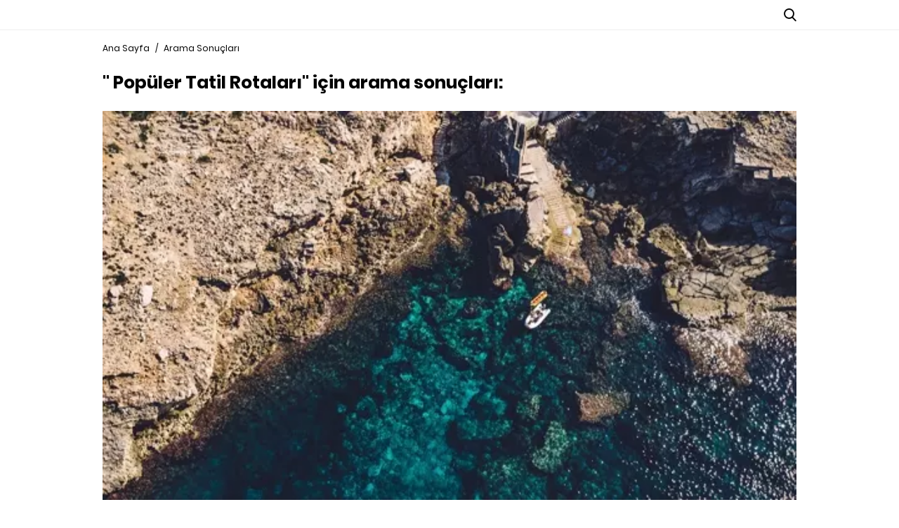

--- FILE ---
content_type: text/html; charset=utf-8
request_url: https://www.alem.com.tr/etiket/-Populer-Tatil-Rotalari-haberleri/
body_size: 7365
content:

<!DOCTYPE html>
<html lang="tr">
<head>
    <meta name="viewport" content="width=device-width, initial-scale=1, maximum-scale=1">
    <meta charset="utf-8">
    <title> Pop&#252;ler Tatil Rotaları haberleri arama sonu&#231;ları | ALEM</title>
    
        <meta name="robots" content="noindex">
    <link rel="canonical" href="https://www.alem.com.tr/etiket/-Populer-Tatil-Rotalari-haberleri/" />

    <meta name="theme-color" content="#ffffff" />
    <meta name="yandex-verification" content="6307e9fa1f7b582e" />
    <meta http-equiv="x-ua-compatible" content="ie=edge">
    <link rel="icon" type="image/png" href="/assets/img/favicon.png">
    <link rel="apple-touch-icon" href="/assets/img/apple-touch-icon.png">
    <link rel="stylesheet" href="/assets/css/main.css?v=38">
    <link href="/assets/css/alemFix.css" rel="stylesheet" />
    <meta name="google-site-verification" content="OQWkD06Rf8XaWfZ0Rb8LEQyNHaqTRAiSy2l-i_0Veic" />
    <script async src="https://www.googletagmanager.com/gtag/js?id=AW-16922229278">
    </script>
    <script>
        window.dataLayer = window.dataLayer || [];
        function gtag() { dataLayer.push(arguments); }
        gtag('js', new Date());

        gtag('config', 'AW-16922229278');
    </script>
    
    
    <script type='text/javascript'>

        var isMobile;
        isMobile = false;
        if (navigator.userAgent.toLowerCase().indexOf('mobile') != -1) {
            isMobile = true;
        }
        const adsEvnt = new Event('TMadsDataLoad');
    </script>








    







    
    


    <style>

        .categoryDetailNew .header-menu ul li a {
            font-size: 1.4rem;
        }

        div#div-gpt-ad-1697208516490-0 div {
            float: right;
        }

        .newPageSkin {
            top: 0 !important;
        }

        .newPageSkin {
            position: fixed;
            z-index: 205;
            margin: 0 auto;
            line-height: 0;
            left: 0;
            margin-top: 0;
            top: 327px;
            right: 0;
            max-width: 123.2rem;
        }


        .fullPageSkinArea .sagkule, .solkule {
            width: 16rem;
            height: 60rem;
        }



        .solkule {
            margin-left: -16rem;
        }



        .left-0 {
            left: 0;
        }



        .solkule, .sagkule {
            position: absolute !important;
        }

        .sagkule {
            margin-right: -16rem;
        }

        .sagkule, .solkule {
            width: 16rem;
            height: 60rem;
        }

        .right-0 {
            right: 0;
        }

        .absolute {
            position: absolute;
            z-index: 1;
        }

        @media only screen and (max-width: 1500px) and (min-width: 1200px) {
            .categoryDetailNew .container {
                max-width: 1020px;
            }

            .categoryDetailNew .newPageSkin {
                max-width: 1020px;
            }
        }

        @media (max-width:768px) {
            .mobileIsfooter {
                text-align: center;
                flex-wrap: wrap-reverse;
            }
        }
    </style>



</head>

<body class=" categoryDetailNew">



    <div class="shell">

        <div class="container hide-mobile">
            <div class="row">

                <div id='div-gpt-ad-1111' style='height:1px; width:1px;display:none;'></div>
                <div id='div-gpt-ad-11112' style='height:1px; width:1px;display:none;'></div>
            </div>
        </div>

            <div class="newPageSkin">
                <div id="div-gpt-ad-1697208516490-0" class="solkule absolute left-0">
                </div>
                <div id="div-gpt-ad-1697208543285-0" class="sagkule absolute right-0">

                </div>
            </div>
               
            <!--//deleted last target-->
            <!-- /176558932/Alem_sitegeneli_980x90 -->

            <style>
        .backPage {
            margin: 5px 10px 0px 0;
            display: none;
        }
    </style>
    <script>
        document.addEventListener('DOMContentLoaded', function () {
            const urlParams = new URLSearchParams(window.location.search);
        
            if (urlParams.get('header') === '0' && window.location.pathname !== '/') {
                const backButton = document.querySelector('.backPage');
                if (backButton) {
                    backButton.style.display = 'block';
                } else {
                    console.log('Buton bulanamadı.');
                }
            }
            console.log('URL Parameters:', Object.fromEntries(urlParams));
        });
    </script>

<div class="header-main margin-bottom-md">
    <div class="heaader-top">
        <div class="container">
            <div class="flex between middle">
                <div class="left-area equal middle flex">

                    <div class="backPage" style="margin: 5px 10px 0px 0;">

                        <a href="https://www.alem.com.tr/?header=0">

                            <i class="icon icon-arrow-back-ios" style="font-size: 28px;"></i>

                        </a>

                    </div>

                    <i class="icon icon-menu hide-desktop" style="font-size: 28px;"></i>
                    <a class="flex middle hide-mobile" target="_blank" href="https://www.alem.com.tr/roportajlar/uzak-bir-sehirden-kendi-merkezine-sahra-sas-1086797">
                        <div class="cover-wrapper margin-top-sm margin-right-sm"><img src="https://imgs.alem.com.tr/resize/200x269/Documents/Alem_Dergi/images/2026/01/14/14-ocak-2026-601.jpg" alt="14 OCAK 2026"></div>
                        <p class="font-size-12 font-weight-5">
                            ONLINE OKUMAK<br>İÇİN TIKLAYIN!
                        </p>
                    </a>
                </div>
                <div class="center-area equal center flex">
                    <a href="/">
                        <div class="hide-mobile">
                            <div class="icon-logo"></div>
                        </div>
                        <div class="hide-desktop">
                            <div class="icon-logo-footer"></div>
                        </div>
                    </a>
                </div>
                <div class="right-area equal end flex middle">
                    <ul class="social flex hide-mobile">
                        <li class="margin-right-sm"><a class="facebook flex radius-circle" target="_blank" href="https://www.facebook.com/AlemDergisi/"><i class="icon icon-facebook color-white text-center"></i></a></li>
                        <li class="margin-right-sm">
                            <a style="background-color:#000" class="flex radius-circle" target="_blank" href="https://twitter.com/alemdergisi">

                                <i class="icon flex center middle text-center color-black">


                                    <svg width="26" height="26" viewBox="0 0 21 24" fill="none" xmlns="http://www.w3.org/2000/svg">
                                        <path d="M16.9265 5.4375L12.0608 10.9969L17.7843 18.5625H13.303L9.79678 13.9734L5.77959 18.5625H3.55303L8.75615 12.6141L3.26709 5.4375H7.86084L11.0343 9.63281L14.6999 5.4375H16.9265ZM15.1546 17.2313L7.19053 6.69844H5.86396L13.9171 17.2313H15.1499H15.1546Z" fill="white" />
                                    </svg>

                                </i>

                            </a>
                        </li>






                        <li class="margin-right-sm"><a class="instagram flex radius-circle" target="_blank" href="https://www.instagram.com/alemdergisi/"><i class="icon icon-instagram color-white text-center"></i></a></li>



                        

                    <li class="margin-right-sm">
                        <a style="background-color:#000" class="flex radius-circle" target="_blank" href="https://sosyal.teknofest.app/@alemdergisi">
                            <img src="/assets/img/beyaz-new-2.png?V=5" style="width:32px;padding:1px"/>
                        </a>
                    </li>
                        <li class="margin-right-sm"><a class="pinterest flex radius-circle" target="_blank" href="https://tr.pinterest.com/alemdergisi/"><i class="icon icon-pinterest color-white text-center"></i></a></li>
                        <li class="margin-right-sm"><a class="youtube flex radius-circle" target="_blank" href="https://www.youtube.com/channel/UC-YSGiByASpAupUgJUrqxkw"><i class="icon icon-youtube color-white text-center"></i></a></li>
                        <li class="margin-right-sm"><a class="spotify flex radius-circle" target="_blank" href="https://open.spotify.com/user/9hqxpdmx86xhax1bmwrwlp385?si=uf5re2kNQDe4t5h8deqsPg"><i class="icon icon-spotify color-white text-center"></i></a></li>
                        <li class="margin-right-md"><a class="youtube flex radius-circle" target="_blank" href="https://open.spotify.com/show/0ifX70FO9HhNUBhNTMji7R"><i class="icon icon-mic color-white text-center"></i></a></li>
                    </ul>
                    <i class="icon icon-search cursor-pointer font-size-18"></i>
                </div>
            </div>
        </div>
    </div>
    <div class="header-menu hide-mobile">
        <div class="container">
            <div class="flex middle">
                <ul class="flex between font-size-16 font-weight-5 auto">
                                <li class="relative"><a class="block" &quot;&quot; href="/alem-exclusive">ALEM EXCLUSIVE</a></li>
                                <li class="relative"><a class="block" &quot;&quot; href="/luks">L&#220;KS</a></li>
                                <li class="relative"><a class="block" &quot;&quot; href="/moda">MODA</a></li>
                                <li class="relative"><a class="block" &quot;&quot; href="/sanat">K&#220;LT&#220;R&amp;SANAT</a></li>
                                <li class="relative"><a class="block" &quot;&quot; href="/saglik-guzellik">SAĞLIK&amp;G&#220;ZELLİK</a></li>
                                <li class="relative"><a class="block" &quot;&quot; href="/hollywood">HOLLYWOOD&amp;KRALİYET</a></li>
                                <li class="relative"><a class="block" &quot;&quot; href="/seyahat-notlari">SEYAHAT</a></li>
                                <li class="relative"><a class="block" &quot;&quot; href="/gurme">GURME</a></li>
                                <li class="relative"><a class="block" &quot;&quot; href="/astroloji">ASTROLOJİ</a></li>
                                <li class="relative"><a class="block" &quot;&quot; href="/otomotiv">OTOMOTİV</a></li>
                                <li class="relative"><a class="block" target=&quot;_blank&quot; href="/digi-news">DIGI NEWS</a></li>
                                <li class="relative"><a class="block" &quot;&quot; href="/yasam">YAŞAM</a></li>
                </ul>
            </div>
        </div>
    </div>
    <div class="header-sub background-black color-gray-medium line-height-lg hide-mobile relative">
        <div class="container">
            <ul class="flex">
            </ul>
        </div>
    </div>
</div>
<div class="nav-menu">
    <ul class="list">
                <li><a class="flex middle" &quot;&quot; href="/alem-exclusive"><span>ALEM EXCLUSIVE</span></a></li>
                <li><a class="flex middle" &quot;&quot; href="/luks"><span>L&#220;KS</span></a></li>
                <li><a class="flex middle" &quot;&quot; href="/moda"><span>MODA</span></a></li>
                <li><a class="flex middle" &quot;&quot; href="/sanat"><span>K&#220;LT&#220;R&amp;SANAT</span></a></li>
                <li><a class="flex middle" &quot;&quot; href="/saglik-guzellik"><span>SAĞLIK&amp;G&#220;ZELLİK</span></a></li>
                <li><a class="flex middle" &quot;&quot; href="/hollywood"><span>HOLLYWOOD&amp;KRALİYET</span></a></li>
                <li><a class="flex middle" &quot;&quot; href="/seyahat-notlari"><span>SEYAHAT</span></a></li>
                <li><a class="flex middle" &quot;&quot; href="/gurme"><span>GURME</span></a></li>
                <li><a class="flex middle" &quot;&quot; href="/astroloji"><span>ASTROLOJİ</span></a></li>
                <li><a class="flex middle" &quot;&quot; href="/otomotiv"><span>OTOMOTİV</span></a></li>
                <li><a class="flex middle" target=&quot;_blank&quot; href="/digi-news"><span>DIGI NEWS</span></a></li>
                <li><a class="flex middle" &quot;&quot; href="/yasam"><span>YAŞAM</span></a></li>
    </ul>
    <ul class="social flex padding-horizontal-md">
        <li class="equal flex center"><a class="facebook flex radius-circle" target="_blank" href="https://www.facebook.com/AlemDergisi/"><i class="icon icon-facebook color-white text-center"></i></a></li>


        <li class="margin-right-sm">
            <a class="flex radius-circle" target="_blank" href="https://sosyal.teknofest.app/@alemdergisi">
                <img src="/assets/img/beyaz-new-2.png?V=5" style="width: 26px; padding: 1px; margin-top: 3px;" />
            </a>
        </li>
        <li class="equal flex center">
            <a class="flex radius-circle" target="_blank" href="https://twitter.com/alemdergisi">
                <i class="icon color-white text-center flex center middle">



                    <svg style="margin-top:2px" width="26" height="26" viewBox="0 0 21 24" fill="none" xmlns="http://www.w3.org/2000/svg">
                        <path d="M16.9265 5.4375L12.0608 10.9969L17.7843 18.5625H13.303L9.79678 13.9734L5.77959 18.5625H3.55303L8.75615 12.6141L3.26709 5.4375H7.86084L11.0343 9.63281L14.6999 5.4375H16.9265ZM15.1546 17.2313L7.19053 6.69844H5.86396L13.9171 17.2313H15.1499H15.1546Z" fill="white" />
                    </svg>





                </i>
            </a>
        </li>

        


        <li class="equal flex center"><a class="instagram flex radius-circle" target="_blank" href="https://www.instagram.com/alemdergisi/"><i class="icon icon-instagram color-white text-center"></i></a></li>
        <li class="equal flex center"><a class="pinterest flex radius-circle" target="_blank" href="https://tr.pinterest.com/alemdergisi/"><i class="icon icon-pinterest color-white text-center"></i></a></li>
        <li class="equal flex center"><a class="youtube flex radius-circle" target="_blank" href="https://www.youtube.com/channel/UC-YSGiByASpAupUgJUrqxkw"><i class="icon icon-youtube color-white text-center"></i></a></li>
        <li class="equal flex center"><a class="spotify flex radius-circle" target="_blank" href="https://open.spotify.com/user/9hqxpdmx86xhax1bmwrwlp385?si=uf5re2kNQDe4t5h8deqsPg"><i class="icon icon-spotify color-white text-center"></i></a></li>
        <li class="equal flex center"><a class="flex radius-circle" target="_blank" href="https://open.spotify.com/show/0ifX70FO9HhNUBhNTMji7R"><i class="icon icon-mic color-white text-center"></i></a></li>

    </ul><a class="flex middle margin-top-lg" target="_blank" href="/kapaklar/2026">
        <div class="cover-wrapper margin-top-sm margin-right-sm"></div>
        
    </a>
</div>
<div class="nav-menu-overlay"></div>


        


<div class="container">
    <div class="breadcrumb margin-bottom-md">
        <ul class="flex font-size-12 scroll-container scroll-text">
            <li><a href="/">Ana Sayfa</a></li>
            <li class="margin-left-sm margin-right-sm">/</li>
            <li>Arama Sonuçları</li>
            
        </ul>
    </div>
    <h1 class="font-size-18 font-weight-7 margin-bottom-md" style="font-size: 2.5rem!important">" Pop&#252;ler Tatil Rotaları" için arama sonuçları:</h1>


    <div class="ticket">
        <div class="row">
                <div class="col-4 col-mb-12 margin-bottom-md">
                    <div class="ticketContent">

                        <a href="/seyahat-notlari/2023-tatil-planlari-populer-ve-trend-10-destinasyon-1081166">
                            <img class="width-full margin-bottom-sm" src="https://imgs.alem.com.tr/Documents/Alem_Dergi/images/2023/04/05/2023un-en-trend-10-tatil--781_2-42.jpg" alt="2023 Tatil Planları: Pop&#252;ler ve Trend 10 Destinasyon">
                            <h2 class="title-2 margin-bottom-md line-camp line-2 font-weight-7 margin-top-xs font-size-18">2023 Tatil Planları: Pop&#252;ler ve Trend 10 Destinasyon</h2>
                            <div class="category font-size margin-bottom-sm font-weight-7 color-primary">SEYAHAT</div>
                            <p class="line-camp line-2">Yeni bir k&#252;lt&#252;r keşfetmek &#252;st&#252;ne bir de haşır neşir olmak, şehir ve doğa hayatını bir arada deneyimlemek, yaban hayatına adım atmak ve k&#252;lt&#252;rel etkinlikler arasında kaybolmak istiyorsanız Viyana&#39;dan Japonya ve Namibya&#39;ya dek 2023&#39;&#252;n en trend 10 tatil destinasyonunu bir araya getirdik. </p>
                        </a>
                    </div>
                </div>
                <div class="col-4 col-mb-12 margin-bottom-md">
                    <div class="ticketContent">

                        <a href="/seyahat-notlari/unlulerin-favori-tatil-rotalari-1081665">
                            <img class="width-full margin-bottom-sm" src="https://imgs.alem.com.tr/Documents/Alem_Dergi/images/2023/06/22/unlulerin-favori-tatil-ro-367_2-42.jpg" alt="&#220;nl&#252;lerin Favori Tatil Rotaları">
                            <h2 class="title-2 margin-bottom-md line-camp line-2 font-weight-7 margin-top-xs font-size-18">&#220;nl&#252;lerin Favori Tatil Rotaları</h2>
                            <div class="category font-size margin-bottom-sm font-weight-7 color-primary">SEYAHAT</div>
                            <p class="line-camp line-2">&#220;nl&#252; isimlerin tatil i&#231;in tercih ettikleri ka&#231;ış rotaları ve sevdikleri, g&#246;zlerden uzak inziva destinasyonları seyahat planı yaparken size de fikir verebilir.</p>
                        </a>
                    </div>
                </div>

            </div>
        </div>

        
    </div>
    </div>

        <div class="footer-main background-black color-white padding-horizontal-md margin-top-lg">
            <div class="container">
                <div class="wrapper">
                    <div class="top-area flex between center-mb middle margin-bottom-md">
                        <div class="icon-logo-footer"></div>
                        <ul class="social flex hide-mobile">


                            <li class="margin-right-sm">
                                <a class="flex radius-circle background-white" target="_blank" href="https://sosyal.teknofest.app/@alemdergisi">
                                    <img src="/assets/img/siyah-new-2.png?V=5" style="width:32px;padding:1px" />
                                </a>
                            </li>
                            <li class="margin-right-sm"><a class="facebook flex radius-circle background-white" target="_blank" href="https://www.facebook.com/AlemDergisi/"><i class="icon icon-facebook text-center color-black"></i></a></li>
                            <li class="margin-right-sm">
                                <a class="flex radius-circle background-white" target="_blank" href="https://twitter.com/alemdergisi">
                                    <i class="icon flex center middle text-center color-black">


                                        <svg width="26" height="26" viewBox="0 0 21 24" fill="none" xmlns="http://www.w3.org/2000/svg">
                                            <path d="M16.9265 5.4375L12.0608 10.9969L17.7843 18.5625H13.303L9.79678 13.9734L5.77959 18.5625H3.55303L8.75615 12.6141L3.26709 5.4375H7.86084L11.0343 9.63281L14.6999 5.4375H16.9265ZM15.1546 17.2313L7.19053 6.69844H5.86396L13.9171 17.2313H15.1499H15.1546Z" fill="black" />
                                        </svg>

                                    </i>
                                </a>
                            </li>
                            <li class="margin-right-sm"><a class="instagram flex radius-circle background-white" target="_blank" href="https://www.instagram.com/alemdergisi/"><i class="icon icon-instagram text-center color-black"></i></a></li>
                            <li class="margin-right-sm"><a class="pinterest flex radius-circle background-white" target="_blank" href="https://tr.pinterest.com/alemdergisi/"><i class="icon icon-pinterest text-center color-black"></i></a></li>
                            <li class="margin-right-sm"><a class="youtube flex radius-circle background-white" target="_blank" href="https://www.youtube.com/channel/UC-YSGiByASpAupUgJUrqxkw"><i class="icon icon-youtube text-center color-black"></i></a></li>
                            <li class="margin-right-sm"><a class="spotify flex radius-circle background-white" target="_blank" href="https://open.spotify.com/user/9hqxpdmx86xhax1bmwrwlp385?si=uf5re2kNQDe4t5h8deqsPg"><i class="icon icon-spotify text-center color-black"></i></a></li>
                            <li class="margin-right-md"><a class="youtube flex radius-circle background-white" target="_blank" href="https://open.spotify.com/show/0ifX70FO9HhNUBhNTMji7R"><i class="icon icon-mic color-black text-center"></i></a></li>

                        </ul>
                    </div>

                    <div class="app flex center margin-bottom-md">
                        <a target="_blank" href="https://apps.apple.com/tr/app/alem-dergisi/id6547857644">
                            <div class="icon-appstore margin-right-sm"></div>
                        </a>
                        <a target="_blank" href="https://play.google.com/store/apps/details?id=com.tmedya.alemdergisi.android&pcampaignid=web_share">
                            <div class="icon-googleplay margin-left-sm"></div>
                        </a>
                        <a target="_blank" href="https://appgallery.huawei.com/app/C111575629">
                            <img src="/assets/img/app-huawei-uk.png" style="width: 124px; height: 37px;" class="margin-left-sm" alt="Alternate Text" />
                        </a>


                    </div>

                    

                    <div class="links font-size-12 margin-bottom-sm flex center mobileIsfooter">
                        <a class="margin-right-sm" target="_blank" href="/kunye">Künye</a>
                        <a class="margin-left-sm" target="_blank" href="https://www.turkmedya.com.tr/alem">İletişim</a>
                        <a class="margin-left-sm" target="_blank" href="/hakkimizda">Hakkımızda</a>
                        <a class="margin-left-sm" target="_blank" href="https://www.turkmedya.com.tr/alem#alem_cerez">Bilgi Toplumu Merkezi</a>
                        <a class="margin-left-sm" target="_blank" href="https://www.turkmedya.com.tr/alem#alem_cerez">Çerez Politikası</a>
                        <a class="margin-left-sm" target="_blank" href="https://www.turkmedya.com.tr/alem#alem_gizlilik">Gizlilik Politikası</a>
                    </div>
                </div>
                <p class="font-size-12 margin-bottom-sm text-center">2026 © Tüm Medya Hakları Saklıdır.</p>
                <p class="font-size-12 margin-bottom-sm color-gray-medium text-center"> Sitemizde yayınlanan haberlerin telif hakları gazete ve haber kaynaklarına aittir. İzin alınmadan, kaynak gösterilerek dahi iktibas edilemez.</p>
                <div class="flex center">
                    <div class="icon-turkmedya"></div>
                </div>
            </div>
        </div>

    </div>
    <div class="search-popup display-none">
        <div class="search-wrapper fixed top-0 bottom-0 right-0 left-0 flex center middle">
            <form class="relative" action="/Arama" method="get">
                <input id="keyword" name="keyword" class="color-white font-size-24 line-height-md" type="text" placeholder="Arama">
                <div class="icon icon-search absolute color-white font-size-18 cursor-pointer padding-sm">
                    <input class="absolute top-0 bottom-0 right-0 left-0" type="submit">
                </div>
            </form>
        </div>
        <div class="icon icon-close absolute right-0 top-0 padding-md font-size-32 color-white cursor-pointer"></div>
        
    </div>
    <script src="/assets/js/min/cookie.js?v=6"></script>
    <script src="/assets/js/min/scripts-min.js?v=6"></script>

    <script>var el = document.createElement('script'); el.src = "https://monariza.gunes.com/MN-2-ALEM5896TRS/js/client.js?v=" + Math.random(); el.id = "MNScriptTag"; document.getElementsByTagName('head')[0].appendChild(el);</script>

    

    <script>
        function setCookie(e, t, n) { var o = new Date; o.setTime(o.getTime() + 60 * n * 60 * 1e3); var i = "expires=" + o.toGMTString(); document.cookie = e + "=" + t + ";" + i + ";path=/" } function getCookie(e) { for (var t = e + "=", n = decodeURIComponent(document.cookie).split(";"), o = 0; o < n.length; o++) { for (var i = n[o]; " " == i.charAt(0);)i = i.substring(1); if (0 == i.indexOf(t)) return i.substring(t.length, i.length) } return "" }

        function hidePolicy() {
            $(".policy").hide();
        }


        var policy = getCookie("policy");
        if (policy != "true") {
            $(".policy").show();
        }
    </script>
    
    


    <!-- Google Tag Manager -->
    <script>
        (function (w, d, s, l, i) {
            w[l] = w[l] || []; w[l].push({
                'gtm.start':
                    new Date().getTime(), event: 'gtm.js'
            }); var f = d.getElementsByTagName(s)[0],
                j = d.createElement(s), dl = l != 'dataLayer' ? '&l=' + l : ''; j.async = true; j.src =
                    'https://www.googletagmanager.com/gtm.js?id=' + i + dl; f.parentNode.insertBefore(j, f);
        })(window, document, 'script', 'dataLayer', 'GTM-59W5SVH');</script>
    <!-- End Google Tag Manager -->




    <script async="async" src="https://securepubads.g.doubleclick.net/tag/js/gpt.js"></script>
    <script>
        var googletag = googletag || {};
        googletag.cmd = googletag.cmd || [];
        var adsArea = 0;
        var ucyuz = 0;
        var advertorialEfect = 0;




        $(document).ready(function () {
            $.ajax({
                url: '/Getadstype',
                type: 'GET',
                dataType: 'json',
                success: function (data) {
                    adsArea = data.adsArea;
                    advertorialEfect = data.advertorialEfect;

                    if (advertorialEfect == "1" && $('.gradiant-control').length > 0) {
                        $('.gradiant-control').addClass('gradient-disable');
                    }

                    ucyuz = data.Ucyuz250;
                    setTimeout(() => {
                        document.dispatchEvent(adsEvnt);
                    }, 500);

                }
            });
        });
    </script>
    <script>

        googletag.cmd.push(function () {
            googletag.pubads().disableInitialLoad();
            googletag.enableServices();
        });

        setInterval(function () { googletag.cmd.push(function () { googletag.pubads().refresh(); }); }, 30000);

        var adSlots = [
            { id: 'div-gpt-ad-169720848788711-0', sizes: [[728, 90], [980, 90]], path: '/176558932/Alem_sitegeneli_980x90' },
            { id: 'div-gpt-ad-1111', sizes: [1, 1], path: '/21664179734/Aksam_1x1_1' },
            { id: 'div-gpt-ad-11112', sizes: [1, 1], path: '/21664179734/Star_1x1_1' }
        ];

        var url = document.location.pathname;

        if (url.indexOf('moda') == 1) {
            adSlots.push(
                { id: 'div-gpt-ad-1697208342687-0', sizes: [[970, 250], [980, 250]], path: '/176558932/Alem_moda/web_masthead' },
                { id: 'div-gpt-ad-1697208487887-0', sizes: [320, 100], path: '/176558932/Alem_moda/mobil_masthead' },
                { id: 'div-gpt-ad-1697208543285-0', sizes: [[160, 600], [435, 1080]], path: '/176558932/Alem_moda/160x600_sag' },
                { id: 'div-gpt-ad-1697208516490-0', sizes: [[160, 600], [435, 1080]], path: '/176558932/Alem_moda/160x600_sol' }
            );
        } else if (url.indexOf('luks') == 1) {
            adSlots.push(
                { id: 'div-gpt-ad-1697208342687-0', sizes: [[980, 250], [970, 250]], path: '/176558932/Alem_luks/masthead' },
                { id: 'div-gpt-ad-1697208543285-0', sizes: [[160, 600], [160, 600], [120, 600]], path: '/176558932/Alem_luks/sag_160x600' },
                { id: 'div-gpt-ad-1697208516490-0', sizes: [[160, 600], [120, 600], [180, 600]], path: '/176558932/Alem_luks/sol_160x600' }
            );
        } else if (url.indexOf('seyahat') == 1) {
            adSlots.push(
                { id: 'div-gpt-ad-1697208342687-0', sizes: [[970, 250], [980, 250]], path: '/176558932/alem_seyahat/masthead' },
                { id: 'div-gpt-ad-1697208543285-0', sizes: [[160, 600], [120, 600], [180, 600]], path: '/176558932/alem_seyahat/sag_160x600' },
                { id: 'div-gpt-ad-1697208516490-0', sizes: [[160, 600], [180, 600], [120, 600]], path: '/176558932/alem_seyahat/sol_160x600' },
            );


        }
      
        else if (url.indexOf('gurme') == 1 && url.indexOf('sanat') == 1) {
            adSlots.push(
                { id: 'div-gpt-ad-1619188974690-0', sizes: [[728, 90], [980, 90]], path: '/176558932/Alem_sitegeneli_980x90' },
                { id: 'div-gpt-ad-1697208342687-0', sizes: [[970, 250], [980, 250]], path: '/176558932/Alem_moda/web_masthead' }
            );
        }
        else if (url != "/") {
            adSlots.push(
                { id: 'div-gpt-ad-1697208543285-0', sizes: [[180, 600], [160, 600]], path: '/176558932/alem_detay_sayfalar/sag-160x600' },
                { id: 'div-gpt-ad-1697208516490-0', sizes: [[180, 600], [160, 600]], path: '/176558932/alem_detay_sayfalar/sol-160x600' },

            );
        }

        function lazyLoadAds() {
            var observer = new IntersectionObserver(function (entries) {
                entries.forEach(function (entry) {
                    if (entry.isIntersecting) {
                        var adSlot = adSlots.find(slot => slot.id === entry.target.id);
                        if (adSlot) {
                            googletag.cmd.push(function () {
                                googletag.defineSlot(adSlot.path, adSlot.sizes, adSlot.id).addService(googletag.pubads());
                                googletag.pubads().refresh();
                            });
                        }
                        observer.unobserve(entry.target);
                    }
                });
            }, { threshold: 0.1 });

            adSlots.forEach(function (slot) {
                var adDiv = document.getElementById(slot.id);
                if (adDiv) {
                    observer.observe(adDiv);
                }
            });
        }

        document.addEventListener('DOMContentLoaded', function () {
            lazyLoadAds();
        });
    </script>

    <script src="https://www.gstatic.com/firebasejs/7.15.1/firebase-app.js"></script>
    <script src="https://www.gstatic.com/firebasejs/7.15.1/firebase-messaging.js"></script>
    <script src="/assets/js/fc.js"></script>
<script defer src="https://static.cloudflareinsights.com/beacon.min.js/vcd15cbe7772f49c399c6a5babf22c1241717689176015" integrity="sha512-ZpsOmlRQV6y907TI0dKBHq9Md29nnaEIPlkf84rnaERnq6zvWvPUqr2ft8M1aS28oN72PdrCzSjY4U6VaAw1EQ==" data-cf-beacon='{"version":"2024.11.0","token":"8d3a79fedeeb4f39bc7aaddba8f4e98f","r":1,"server_timing":{"name":{"cfCacheStatus":true,"cfEdge":true,"cfExtPri":true,"cfL4":true,"cfOrigin":true,"cfSpeedBrain":true},"location_startswith":null}}' crossorigin="anonymous"></script>
</body>
</html>

--- FILE ---
content_type: text/html; charset=utf-8
request_url: https://www.google.com/recaptcha/api2/aframe
body_size: 181
content:
<!DOCTYPE HTML><html><head><meta http-equiv="content-type" content="text/html; charset=UTF-8"></head><body><script nonce="Vw2e5cytACSrmagvqwosZQ">/** Anti-fraud and anti-abuse applications only. See google.com/recaptcha */ try{var clients={'sodar':'https://pagead2.googlesyndication.com/pagead/sodar?'};window.addEventListener("message",function(a){try{if(a.source===window.parent){var b=JSON.parse(a.data);var c=clients[b['id']];if(c){var d=document.createElement('img');d.src=c+b['params']+'&rc='+(localStorage.getItem("rc::a")?sessionStorage.getItem("rc::b"):"");window.document.body.appendChild(d);sessionStorage.setItem("rc::e",parseInt(sessionStorage.getItem("rc::e")||0)+1);localStorage.setItem("rc::h",'1769103780685');}}}catch(b){}});window.parent.postMessage("_grecaptcha_ready", "*");}catch(b){}</script></body></html>

--- FILE ---
content_type: application/javascript
request_url: https://www.alem.com.tr/assets/js/min/cookie.js?v=6
body_size: -43
content:
function setCookie(e,t,n){var o=new Date;o.setTime(o.getTime()+60*n*60*1e3);var i="expires="+o.toGMTString();document.cookie=e+"="+t+";"+i+";path=/"}function getCookie(e){for(var t=e+"=",n=decodeURIComponent(document.cookie).split(";"),o=0;o<n.length;o++){for(var i=n[o];" "==i.charAt(0);)i=i.substring(1);if(0==i.indexOf(t))return i.substring(t.length,i.length)}return""}

--- FILE ---
content_type: application/javascript
request_url: https://www.alem.com.tr/assets/js/min/scripts-min.js?v=6
body_size: 70659
content:
function setCookie(e,t,n){var i=new Date;i.setTime(i.getTime()+60*n*60*1e3);var r="expires="+i.toGMTString();document.cookie=e+"="+t+";"+r+";path=/"}function getCookie(e){for(var t=e+"=",n=decodeURIComponent(document.cookie).split(";"),i=0;i<n.length;i++){for(var r=n[i];" "==r.charAt(0);)r=r.substring(1);if(0==r.indexOf(t))return r.substring(t.length,r.length)}return""}!function(e,t){"use strict";"object"==typeof module&&"object"==typeof module.exports?module.exports=e.document?t(e,!0):function(e){if(!e.document)throw new Error("jQuery requires a window with a document");return t(e)}:t(e)}("undefined"!=typeof window?window:this,function(C,e){"use strict";var t=[],S=C.document,i=Object.getPrototypeOf,s=t.slice,v=t.concat,l=t.push,r=t.indexOf,n={},a=n.toString,m=n.hasOwnProperty,o=m.toString,u=o.call(Object),g={},y=function(e){return"function"==typeof e&&"number"!=typeof e.nodeType},b=function(e){return null!=e&&e===e.window},d={type:!0,src:!0,noModule:!0};function x(e,t,n){var i,r=(t=t||S).createElement("script");if(r.text=e,n)for(i in d)n[i]&&(r[i]=n[i]);t.head.appendChild(r).parentNode.removeChild(r)}function w(e){return null==e?e+"":"object"==typeof e||"function"==typeof e?n[a.call(e)]||"object":typeof e}var E=function(e,t){return new E.fn.init(e,t)},c=/^[\s\uFEFF\xA0]+|[\s\uFEFF\xA0]+$/g;function p(e){var t=!!e&&"length"in e&&e.length,n=w(e);return!y(e)&&!b(e)&&("array"===n||0===t||"number"==typeof t&&0<t&&t-1 in e)}E.fn=E.prototype={jquery:"3.3.1",constructor:E,length:0,toArray:function(){return s.call(this)},get:function(e){return null==e?s.call(this):e<0?this[e+this.length]:this[e]},pushStack:function(e){var t=E.merge(this.constructor(),e);return t.prevObject=this,t},each:function(e){return E.each(this,e)},map:function(n){return this.pushStack(E.map(this,function(e,t){return n.call(e,t,e)}))},slice:function(){return this.pushStack(s.apply(this,arguments))},first:function(){return this.eq(0)},last:function(){return this.eq(-1)},eq:function(e){var t=this.length,n=+e+(e<0?t:0);return this.pushStack(0<=n&&n<t?[this[n]]:[])},end:function(){return this.prevObject||this.constructor()},push:l,sort:t.sort,splice:t.splice},E.extend=E.fn.extend=function(){var e,t,n,i,r,a,o=arguments[0]||{},s=1,l=arguments.length,u=!1;for("boolean"==typeof o&&(u=o,o=arguments[s]||{},s++),"object"==typeof o||y(o)||(o={}),s===l&&(o=this,s--);s<l;s++)if(null!=(e=arguments[s]))for(t in e)n=o[t],o!==(i=e[t])&&(u&&i&&(E.isPlainObject(i)||(r=Array.isArray(i)))?(a=r?(r=!1,n&&Array.isArray(n)?n:[]):n&&E.isPlainObject(n)?n:{},o[t]=E.extend(u,a,i)):void 0!==i&&(o[t]=i));return o},E.extend({expando:"jQuery"+("3.3.1"+Math.random()).replace(/\D/g,""),isReady:!0,error:function(e){throw new Error(e)},noop:function(){},isPlainObject:function(e){var t,n;return!(!e||"[object Object]"!==a.call(e)||(t=i(e))&&("function"!=typeof(n=m.call(t,"constructor")&&t.constructor)||o.call(n)!==u))},isEmptyObject:function(e){var t;for(t in e)return!1;return!0},globalEval:function(e){x(e)},each:function(e,t){var n,i=0;if(p(e))for(n=e.length;i<n&&!1!==t.call(e[i],i,e[i]);i++);else for(i in e)if(!1===t.call(e[i],i,e[i]))break;return e},trim:function(e){return null==e?"":(e+"").replace(c,"")},makeArray:function(e,t){var n=t||[];return null!=e&&(p(Object(e))?E.merge(n,"string"==typeof e?[e]:e):l.call(n,e)),n},inArray:function(e,t,n){return null==t?-1:r.call(t,e,n)},merge:function(e,t){for(var n=+t.length,i=0,r=e.length;i<n;i++)e[r++]=t[i];return e.length=r,e},grep:function(e,t,n){for(var i=[],r=0,a=e.length,o=!n;r<a;r++)!t(e[r],r)!==o&&i.push(e[r]);return i},map:function(e,t,n){var i,r,a=0,o=[];if(p(e))for(i=e.length;a<i;a++)null!=(r=t(e[a],a,n))&&o.push(r);else for(a in e)null!=(r=t(e[a],a,n))&&o.push(r);return v.apply([],o)},guid:1,support:g}),"function"==typeof Symbol&&(E.fn[Symbol.iterator]=t[Symbol.iterator]),E.each("Boolean Number String Function Array Date RegExp Object Error Symbol".split(" "),function(e,t){n["[object "+t+"]"]=t.toLowerCase()});var f=function(n){var e,f,x,a,r,h,c,v,w,l,u,T,C,o,S,m,s,d,g,E="sizzle"+1*new Date,y=n.document,k=0,i=0,p=oe(),b=oe(),A=oe(),L=function(e,t){return e===t&&(u=!0),0},P={}.hasOwnProperty,t=[],M=t.pop,D=t.push,N=t.push,O=t.slice,I=function(e,t){for(var n=0,i=e.length;n<i;n++)if(e[n]===t)return n;return-1},z="checked|selected|async|autofocus|autoplay|controls|defer|disabled|hidden|ismap|loop|multiple|open|readonly|required|scoped",j="[\\x20\\t\\r\\n\\f]",B="(?:\\\\.|[\\w-]|[^\0-\\xa0])+",$="\\["+j+"*("+B+")(?:"+j+"*([*^$|!~]?=)"+j+"*(?:'((?:\\\\.|[^\\\\'])*)'|\"((?:\\\\.|[^\\\\\"])*)\"|("+B+"))|)"+j+"*\\]",H=":("+B+")(?:\\((('((?:\\\\.|[^\\\\'])*)'|\"((?:\\\\.|[^\\\\\"])*)\")|((?:\\\\.|[^\\\\()[\\]]|"+$+")*)|.*)\\)|)",q=new RegExp(j+"+","g"),F=new RegExp("^"+j+"+|((?:^|[^\\\\])(?:\\\\.)*)"+j+"+$","g"),R=new RegExp("^"+j+"*,"+j+"*"),V=new RegExp("^"+j+"*([>+~]|"+j+")"+j+"*"),W=new RegExp("="+j+"*([^\\]'\"]*?)"+j+"*\\]","g"),G=new RegExp(H),_=new RegExp("^"+B+"$"),X={ID:new RegExp("^#("+B+")"),CLASS:new RegExp("^\\.("+B+")"),TAG:new RegExp("^("+B+"|[*])"),ATTR:new RegExp("^"+$),PSEUDO:new RegExp("^"+H),CHILD:new RegExp("^:(only|first|last|nth|nth-last)-(child|of-type)(?:\\("+j+"*(even|odd|(([+-]|)(\\d*)n|)"+j+"*(?:([+-]|)"+j+"*(\\d+)|))"+j+"*\\)|)","i"),bool:new RegExp("^(?:"+z+")$","i"),needsContext:new RegExp("^"+j+"*[>+~]|:(even|odd|eq|gt|lt|nth|first|last)(?:\\("+j+"*((?:-\\d)?\\d*)"+j+"*\\)|)(?=[^-]|$)","i")},U=/^(?:input|select|textarea|button)$/i,Y=/^h\d$/i,Q=/^[^{]+\{\s*\[native \w/,K=/^(?:#([\w-]+)|(\w+)|\.([\w-]+))$/,J=/[+~]/,Z=new RegExp("\\\\([\\da-f]{1,6}"+j+"?|("+j+")|.)","ig"),ee=function(e,t,n){var i="0x"+t-65536;return i!=i||n?t:i<0?String.fromCharCode(i+65536):String.fromCharCode(i>>10|55296,1023&i|56320)},te=/([\0-\x1f\x7f]|^-?\d)|^-$|[^\0-\x1f\x7f-\uFFFF\w-]/g,ne=function(e,t){return t?"\0"===e?"�":e.slice(0,-1)+"\\"+e.charCodeAt(e.length-1).toString(16)+" ":"\\"+e},ie=function(){T()},re=ye(function(e){return!0===e.disabled&&("form"in e||"label"in e)},{dir:"parentNode",next:"legend"});try{N.apply(t=O.call(y.childNodes),y.childNodes),t[y.childNodes.length].nodeType}catch(n){N={apply:t.length?function(e,t){D.apply(e,O.call(t))}:function(e,t){for(var n=e.length,i=0;e[n++]=t[i++];);e.length=n-1}}}function ae(e,t,n,i){var r,a,o,s,l,u,d,c=t&&t.ownerDocument,p=t?t.nodeType:9;if(n=n||[],"string"!=typeof e||!e||1!==p&&9!==p&&11!==p)return n;if(!i&&((t?t.ownerDocument||t:y)!==C&&T(t),t=t||C,S)){if(11!==p&&(l=K.exec(e)))if(r=l[1]){if(9===p){if(!(o=t.getElementById(r)))return n;if(o.id===r)return n.push(o),n}else if(c&&(o=c.getElementById(r))&&g(t,o)&&o.id===r)return n.push(o),n}else{if(l[2])return N.apply(n,t.getElementsByTagName(e)),n;if((r=l[3])&&f.getElementsByClassName&&t.getElementsByClassName)return N.apply(n,t.getElementsByClassName(r)),n}if(f.qsa&&!A[e+" "]&&(!m||!m.test(e))){if(1!==p)c=t,d=e;else if("object"!==t.nodeName.toLowerCase()){for((s=t.getAttribute("id"))?s=s.replace(te,ne):t.setAttribute("id",s=E),a=(u=h(e)).length;a--;)u[a]="#"+s+" "+ge(u[a]);d=u.join(","),c=J.test(e)&&ve(t.parentNode)||t}if(d)try{return N.apply(n,c.querySelectorAll(d)),n}catch(e){}finally{s===E&&t.removeAttribute("id")}}}return v(e.replace(F,"$1"),t,n,i)}function oe(){var i=[];return function e(t,n){return i.push(t+" ")>x.cacheLength&&delete e[i.shift()],e[t+" "]=n}}function se(e){return e[E]=!0,e}function le(e){var t=C.createElement("fieldset");try{return!!e(t)}catch(e){return!1}finally{t.parentNode&&t.parentNode.removeChild(t),t=null}}function ue(e,t){for(var n=e.split("|"),i=n.length;i--;)x.attrHandle[n[i]]=t}function de(e,t){var n=t&&e,i=n&&1===e.nodeType&&1===t.nodeType&&e.sourceIndex-t.sourceIndex;if(i)return i;if(n)for(;n=n.nextSibling;)if(n===t)return-1;return e?1:-1}function ce(t){return function(e){return"input"===e.nodeName.toLowerCase()&&e.type===t}}function pe(n){return function(e){var t=e.nodeName.toLowerCase();return("input"===t||"button"===t)&&e.type===n}}function fe(t){return function(e){return"form"in e?e.parentNode&&!1===e.disabled?"label"in e?"label"in e.parentNode?e.parentNode.disabled===t:e.disabled===t:e.isDisabled===t||e.isDisabled!==!t&&re(e)===t:e.disabled===t:"label"in e&&e.disabled===t}}function he(o){return se(function(a){return a=+a,se(function(e,t){for(var n,i=o([],e.length,a),r=i.length;r--;)e[n=i[r]]&&(e[n]=!(t[n]=e[n]))})})}function ve(e){return e&&void 0!==e.getElementsByTagName&&e}for(e in f=ae.support={},r=ae.isXML=function(e){var t=e&&(e.ownerDocument||e).documentElement;return!!t&&"HTML"!==t.nodeName},T=ae.setDocument=function(e){var t,n,i=e?e.ownerDocument||e:y;return i!==C&&9===i.nodeType&&i.documentElement&&(o=(C=i).documentElement,S=!r(C),y!==C&&(n=C.defaultView)&&n.top!==n&&(n.addEventListener?n.addEventListener("unload",ie,!1):n.attachEvent&&n.attachEvent("onunload",ie)),f.attributes=le(function(e){return e.className="i",!e.getAttribute("className")}),f.getElementsByTagName=le(function(e){return e.appendChild(C.createComment("")),!e.getElementsByTagName("*").length}),f.getElementsByClassName=Q.test(C.getElementsByClassName),f.getById=le(function(e){return o.appendChild(e).id=E,!C.getElementsByName||!C.getElementsByName(E).length}),f.getById?(x.filter.ID=function(e){var t=e.replace(Z,ee);return function(e){return e.getAttribute("id")===t}},x.find.ID=function(e,t){if(void 0!==t.getElementById&&S){var n=t.getElementById(e);return n?[n]:[]}}):(x.filter.ID=function(e){var n=e.replace(Z,ee);return function(e){var t=void 0!==e.getAttributeNode&&e.getAttributeNode("id");return t&&t.value===n}},x.find.ID=function(e,t){if(void 0!==t.getElementById&&S){var n,i,r,a=t.getElementById(e);if(a){if((n=a.getAttributeNode("id"))&&n.value===e)return[a];for(r=t.getElementsByName(e),i=0;a=r[i++];)if((n=a.getAttributeNode("id"))&&n.value===e)return[a]}return[]}}),x.find.TAG=f.getElementsByTagName?function(e,t){return void 0!==t.getElementsByTagName?t.getElementsByTagName(e):f.qsa?t.querySelectorAll(e):void 0}:function(e,t){var n,i=[],r=0,a=t.getElementsByTagName(e);if("*"!==e)return a;for(;n=a[r++];)1===n.nodeType&&i.push(n);return i},x.find.CLASS=f.getElementsByClassName&&function(e,t){if(void 0!==t.getElementsByClassName&&S)return t.getElementsByClassName(e)},s=[],m=[],(f.qsa=Q.test(C.querySelectorAll))&&(le(function(e){o.appendChild(e).innerHTML="<a id='"+E+"'></a><select id='"+E+"-\r\\' msallowcapture=''><option selected=''></option></select>",e.querySelectorAll("[msallowcapture^='']").length&&m.push("[*^$]="+j+"*(?:''|\"\")"),e.querySelectorAll("[selected]").length||m.push("\\["+j+"*(?:value|"+z+")"),e.querySelectorAll("[id~="+E+"-]").length||m.push("~="),e.querySelectorAll(":checked").length||m.push(":checked"),e.querySelectorAll("a#"+E+"+*").length||m.push(".#.+[+~]")}),le(function(e){e.innerHTML="<a href='' disabled='disabled'></a><select disabled='disabled'><option/></select>";var t=C.createElement("input");t.setAttribute("type","hidden"),e.appendChild(t).setAttribute("name","D"),e.querySelectorAll("[name=d]").length&&m.push("name"+j+"*[*^$|!~]?="),2!==e.querySelectorAll(":enabled").length&&m.push(":enabled",":disabled"),o.appendChild(e).disabled=!0,2!==e.querySelectorAll(":disabled").length&&m.push(":enabled",":disabled"),e.querySelectorAll("*,:x"),m.push(",.*:")})),(f.matchesSelector=Q.test(d=o.matches||o.webkitMatchesSelector||o.mozMatchesSelector||o.oMatchesSelector||o.msMatchesSelector))&&le(function(e){f.disconnectedMatch=d.call(e,"*"),d.call(e,"[s!='']:x"),s.push("!=",H)}),m=m.length&&new RegExp(m.join("|")),s=s.length&&new RegExp(s.join("|")),t=Q.test(o.compareDocumentPosition),g=t||Q.test(o.contains)?function(e,t){var n=9===e.nodeType?e.documentElement:e,i=t&&t.parentNode;return e===i||!(!i||1!==i.nodeType||!(n.contains?n.contains(i):e.compareDocumentPosition&&16&e.compareDocumentPosition(i)))}:function(e,t){if(t)for(;t=t.parentNode;)if(t===e)return!0;return!1},L=t?function(e,t){if(e===t)return u=!0,0;var n=!e.compareDocumentPosition-!t.compareDocumentPosition;return n||(1&(n=(e.ownerDocument||e)===(t.ownerDocument||t)?e.compareDocumentPosition(t):1)||!f.sortDetached&&t.compareDocumentPosition(e)===n?e===C||e.ownerDocument===y&&g(y,e)?-1:t===C||t.ownerDocument===y&&g(y,t)?1:l?I(l,e)-I(l,t):0:4&n?-1:1)}:function(e,t){if(e===t)return u=!0,0;var n,i=0,r=e.parentNode,a=t.parentNode,o=[e],s=[t];if(!r||!a)return e===C?-1:t===C?1:r?-1:a?1:l?I(l,e)-I(l,t):0;if(r===a)return de(e,t);for(n=e;n=n.parentNode;)o.unshift(n);for(n=t;n=n.parentNode;)s.unshift(n);for(;o[i]===s[i];)i++;return i?de(o[i],s[i]):o[i]===y?-1:s[i]===y?1:0}),C},ae.matches=function(e,t){return ae(e,null,null,t)},ae.matchesSelector=function(e,t){if((e.ownerDocument||e)!==C&&T(e),t=t.replace(W,"='$1']"),f.matchesSelector&&S&&!A[t+" "]&&(!s||!s.test(t))&&(!m||!m.test(t)))try{var n=d.call(e,t);if(n||f.disconnectedMatch||e.document&&11!==e.document.nodeType)return n}catch(e){}return 0<ae(t,C,null,[e]).length},ae.contains=function(e,t){return(e.ownerDocument||e)!==C&&T(e),g(e,t)},ae.attr=function(e,t){(e.ownerDocument||e)!==C&&T(e);var n=x.attrHandle[t.toLowerCase()],i=n&&P.call(x.attrHandle,t.toLowerCase())?n(e,t,!S):void 0;return void 0!==i?i:f.attributes||!S?e.getAttribute(t):(i=e.getAttributeNode(t))&&i.specified?i.value:null},ae.escape=function(e){return(e+"").replace(te,ne)},ae.error=function(e){throw new Error("Syntax error, unrecognized expression: "+e)},ae.uniqueSort=function(e){var t,n=[],i=0,r=0;if(u=!f.detectDuplicates,l=!f.sortStable&&e.slice(0),e.sort(L),u){for(;t=e[r++];)t===e[r]&&(i=n.push(r));for(;i--;)e.splice(n[i],1)}return l=null,e},a=ae.getText=function(e){var t,n="",i=0,r=e.nodeType;if(r){if(1===r||9===r||11===r){if("string"==typeof e.textContent)return e.textContent;for(e=e.firstChild;e;e=e.nextSibling)n+=a(e)}else if(3===r||4===r)return e.nodeValue}else for(;t=e[i++];)n+=a(t);return n},(x=ae.selectors={cacheLength:50,createPseudo:se,match:X,attrHandle:{},find:{},relative:{">":{dir:"parentNode",first:!0}," ":{dir:"parentNode"},"+":{dir:"previousSibling",first:!0},"~":{dir:"previousSibling"}},preFilter:{ATTR:function(e){return e[1]=e[1].replace(Z,ee),e[3]=(e[3]||e[4]||e[5]||"").replace(Z,ee),"~="===e[2]&&(e[3]=" "+e[3]+" "),e.slice(0,4)},CHILD:function(e){return e[1]=e[1].toLowerCase(),"nth"===e[1].slice(0,3)?(e[3]||ae.error(e[0]),e[4]=+(e[4]?e[5]+(e[6]||1):2*("even"===e[3]||"odd"===e[3])),e[5]=+(e[7]+e[8]||"odd"===e[3])):e[3]&&ae.error(e[0]),e},PSEUDO:function(e){var t,n=!e[6]&&e[2];return X.CHILD.test(e[0])?null:(e[3]?e[2]=e[4]||e[5]||"":n&&G.test(n)&&(t=h(n,!0))&&(t=n.indexOf(")",n.length-t)-n.length)&&(e[0]=e[0].slice(0,t),e[2]=n.slice(0,t)),e.slice(0,3))}},filter:{TAG:function(e){var t=e.replace(Z,ee).toLowerCase();return"*"===e?function(){return!0}:function(e){return e.nodeName&&e.nodeName.toLowerCase()===t}},CLASS:function(e){var t=p[e+" "];return t||(t=new RegExp("(^|"+j+")"+e+"("+j+"|$)"))&&p(e,function(e){return t.test("string"==typeof e.className&&e.className||void 0!==e.getAttribute&&e.getAttribute("class")||"")})},ATTR:function(n,i,r){return function(e){var t=ae.attr(e,n);return null==t?"!="===i:!i||(t+="","="===i?t===r:"!="===i?t!==r:"^="===i?r&&0===t.indexOf(r):"*="===i?r&&-1<t.indexOf(r):"$="===i?r&&t.slice(-r.length)===r:"~="===i?-1<(" "+t.replace(q," ")+" ").indexOf(r):"|="===i&&(t===r||t.slice(0,r.length+1)===r+"-"))}},CHILD:function(h,e,t,v,m){var g="nth"!==h.slice(0,3),y="last"!==h.slice(-4),b="of-type"===e;return 1===v&&0===m?function(e){return!!e.parentNode}:function(e,t,n){var i,r,a,o,s,l,u=g!==y?"nextSibling":"previousSibling",d=e.parentNode,c=b&&e.nodeName.toLowerCase(),p=!n&&!b,f=!1;if(d){if(g){for(;u;){for(o=e;o=o[u];)if(b?o.nodeName.toLowerCase()===c:1===o.nodeType)return!1;l=u="only"===h&&!l&&"nextSibling"}return!0}if(l=[y?d.firstChild:d.lastChild],y&&p){for(f=(s=(i=(r=(a=(o=d)[E]||(o[E]={}))[o.uniqueID]||(a[o.uniqueID]={}))[h]||[])[0]===k&&i[1])&&i[2],o=s&&d.childNodes[s];o=++s&&o&&o[u]||(f=s=0)||l.pop();)if(1===o.nodeType&&++f&&o===e){r[h]=[k,s,f];break}}else if(p&&(f=s=(i=(r=(a=(o=e)[E]||(o[E]={}))[o.uniqueID]||(a[o.uniqueID]={}))[h]||[])[0]===k&&i[1]),!1===f)for(;(o=++s&&o&&o[u]||(f=s=0)||l.pop())&&((b?o.nodeName.toLowerCase()!==c:1!==o.nodeType)||!++f||(p&&((r=(a=o[E]||(o[E]={}))[o.uniqueID]||(a[o.uniqueID]={}))[h]=[k,f]),o!==e)););return(f-=m)===v||f%v==0&&0<=f/v}}},PSEUDO:function(e,a){var t,o=x.pseudos[e]||x.setFilters[e.toLowerCase()]||ae.error("unsupported pseudo: "+e);return o[E]?o(a):1<o.length?(t=[e,e,"",a],x.setFilters.hasOwnProperty(e.toLowerCase())?se(function(e,t){for(var n,i=o(e,a),r=i.length;r--;)e[n=I(e,i[r])]=!(t[n]=i[r])}):function(e){return o(e,0,t)}):o}},pseudos:{not:se(function(e){var i=[],r=[],s=c(e.replace(F,"$1"));return s[E]?se(function(e,t,n,i){for(var r,a=s(e,null,i,[]),o=e.length;o--;)(r=a[o])&&(e[o]=!(t[o]=r))}):function(e,t,n){return i[0]=e,s(i,null,n,r),i[0]=null,!r.pop()}}),has:se(function(t){return function(e){return 0<ae(t,e).length}}),contains:se(function(t){return t=t.replace(Z,ee),function(e){return-1<(e.textContent||e.innerText||a(e)).indexOf(t)}}),lang:se(function(n){return _.test(n||"")||ae.error("unsupported lang: "+n),n=n.replace(Z,ee).toLowerCase(),function(e){var t;do{if(t=S?e.lang:e.getAttribute("xml:lang")||e.getAttribute("lang"))return(t=t.toLowerCase())===n||0===t.indexOf(n+"-")}while((e=e.parentNode)&&1===e.nodeType);return!1}}),target:function(e){var t=n.location&&n.location.hash;return t&&t.slice(1)===e.id},root:function(e){return e===o},focus:function(e){return e===C.activeElement&&(!C.hasFocus||C.hasFocus())&&!!(e.type||e.href||~e.tabIndex)},enabled:fe(!1),disabled:fe(!0),checked:function(e){var t=e.nodeName.toLowerCase();return"input"===t&&!!e.checked||"option"===t&&!!e.selected},selected:function(e){return e.parentNode&&e.parentNode.selectedIndex,!0===e.selected},empty:function(e){for(e=e.firstChild;e;e=e.nextSibling)if(e.nodeType<6)return!1;return!0},parent:function(e){return!x.pseudos.empty(e)},header:function(e){return Y.test(e.nodeName)},input:function(e){return U.test(e.nodeName)},button:function(e){var t=e.nodeName.toLowerCase();return"input"===t&&"button"===e.type||"button"===t},text:function(e){var t;return"input"===e.nodeName.toLowerCase()&&"text"===e.type&&(null==(t=e.getAttribute("type"))||"text"===t.toLowerCase())},first:he(function(){return[0]}),last:he(function(e,t){return[t-1]}),eq:he(function(e,t,n){return[n<0?n+t:n]}),even:he(function(e,t){for(var n=0;n<t;n+=2)e.push(n);return e}),odd:he(function(e,t){for(var n=1;n<t;n+=2)e.push(n);return e}),lt:he(function(e,t,n){for(var i=n<0?n+t:n;0<=--i;)e.push(i);return e}),gt:he(function(e,t,n){for(var i=n<0?n+t:n;++i<t;)e.push(i);return e})}}).pseudos.nth=x.pseudos.eq,{radio:!0,checkbox:!0,file:!0,password:!0,image:!0})x.pseudos[e]=ce(e);for(e in{submit:!0,reset:!0})x.pseudos[e]=pe(e);function me(){}function ge(e){for(var t=0,n=e.length,i="";t<n;t++)i+=e[t].value;return i}function ye(s,e,t){var l=e.dir,u=e.next,d=u||l,c=t&&"parentNode"===d,p=i++;return e.first?function(e,t,n){for(;e=e[l];)if(1===e.nodeType||c)return s(e,t,n);return!1}:function(e,t,n){var i,r,a,o=[k,p];if(n){for(;e=e[l];)if((1===e.nodeType||c)&&s(e,t,n))return!0}else for(;e=e[l];)if(1===e.nodeType||c)if(r=(a=e[E]||(e[E]={}))[e.uniqueID]||(a[e.uniqueID]={}),u&&u===e.nodeName.toLowerCase())e=e[l]||e;else{if((i=r[d])&&i[0]===k&&i[1]===p)return o[2]=i[2];if((r[d]=o)[2]=s(e,t,n))return!0}return!1}}function be(r){return 1<r.length?function(e,t,n){for(var i=r.length;i--;)if(!r[i](e,t,n))return!1;return!0}:r[0]}function xe(e,t,n,i,r){for(var a,o=[],s=0,l=e.length,u=null!=t;s<l;s++)(a=e[s])&&(n&&!n(a,i,r)||(o.push(a),u&&t.push(s)));return o}function we(f,h,v,m,g,e){return m&&!m[E]&&(m=we(m)),g&&!g[E]&&(g=we(g,e)),se(function(e,t,n,i){var r,a,o,s=[],l=[],u=t.length,d=e||function(e,t,n){for(var i=0,r=t.length;i<r;i++)ae(e,t[i],n);return n}(h||"*",n.nodeType?[n]:n,[]),c=!f||!e&&h?d:xe(d,s,f,n,i),p=v?g||(e?f:u||m)?[]:t:c;if(v&&v(c,p,n,i),m)for(r=xe(p,l),m(r,[],n,i),a=r.length;a--;)(o=r[a])&&(p[l[a]]=!(c[l[a]]=o));if(e){if(g||f){if(g){for(r=[],a=p.length;a--;)(o=p[a])&&r.push(c[a]=o);g(null,p=[],r,i)}for(a=p.length;a--;)(o=p[a])&&-1<(r=g?I(e,o):s[a])&&(e[r]=!(t[r]=o))}}else p=xe(p===t?p.splice(u,p.length):p),g?g(null,t,p,i):N.apply(t,p)})}function Te(e){for(var r,t,n,i=e.length,a=x.relative[e[0].type],o=a||x.relative[" "],s=a?1:0,l=ye(function(e){return e===r},o,!0),u=ye(function(e){return-1<I(r,e)},o,!0),d=[function(e,t,n){var i=!a&&(n||t!==w)||((r=t).nodeType?l(e,t,n):u(e,t,n));return r=null,i}];s<i;s++)if(t=x.relative[e[s].type])d=[ye(be(d),t)];else{if((t=x.filter[e[s].type].apply(null,e[s].matches))[E]){for(n=++s;n<i&&!x.relative[e[n].type];n++);return we(1<s&&be(d),1<s&&ge(e.slice(0,s-1).concat({value:" "===e[s-2].type?"*":""})).replace(F,"$1"),t,s<n&&Te(e.slice(s,n)),n<i&&Te(e=e.slice(n)),n<i&&ge(e))}d.push(t)}return be(d)}return me.prototype=x.filters=x.pseudos,x.setFilters=new me,h=ae.tokenize=function(e,t){var n,i,r,a,o,s,l,u=b[e+" "];if(u)return t?0:u.slice(0);for(o=e,s=[],l=x.preFilter;o;){for(a in n&&!(i=R.exec(o))||(i&&(o=o.slice(i[0].length)||o),s.push(r=[])),n=!1,(i=V.exec(o))&&(n=i.shift(),r.push({value:n,type:i[0].replace(F," ")}),o=o.slice(n.length)),x.filter)!(i=X[a].exec(o))||l[a]&&!(i=l[a](i))||(n=i.shift(),r.push({value:n,type:a,matches:i}),o=o.slice(n.length));if(!n)break}return t?o.length:o?ae.error(e):b(e,s).slice(0)},c=ae.compile=function(e,t){var n,m,g,y,b,i,r=[],a=[],o=A[e+" "];if(!o){for(t||(t=h(e)),n=t.length;n--;)(o=Te(t[n]))[E]?r.push(o):a.push(o);(o=A(e,(m=a,g=r,y=0<g.length,b=0<m.length,i=function(e,t,n,i,r){var a,o,s,l=0,u="0",d=e&&[],c=[],p=w,f=e||b&&x.find.TAG("*",r),h=k+=null==p?1:Math.random()||.1,v=f.length;for(r&&(w=t===C||t||r);u!==v&&null!=(a=f[u]);u++){if(b&&a){for(o=0,t||a.ownerDocument===C||(T(a),n=!S);s=m[o++];)if(s(a,t||C,n)){i.push(a);break}r&&(k=h)}y&&((a=!s&&a)&&l--,e&&d.push(a))}if(l+=u,y&&u!==l){for(o=0;s=g[o++];)s(d,c,t,n);if(e){if(0<l)for(;u--;)d[u]||c[u]||(c[u]=M.call(i));c=xe(c)}N.apply(i,c),r&&!e&&0<c.length&&1<l+g.length&&ae.uniqueSort(i)}return r&&(k=h,w=p),d},y?se(i):i))).selector=e}return o},v=ae.select=function(e,t,n,i){var r,a,o,s,l,u="function"==typeof e&&e,d=!i&&h(e=u.selector||e);if(n=n||[],1===d.length){if(2<(a=d[0]=d[0].slice(0)).length&&"ID"===(o=a[0]).type&&9===t.nodeType&&S&&x.relative[a[1].type]){if(!(t=(x.find.ID(o.matches[0].replace(Z,ee),t)||[])[0]))return n;u&&(t=t.parentNode),e=e.slice(a.shift().value.length)}for(r=X.needsContext.test(e)?0:a.length;r--&&(o=a[r],!x.relative[s=o.type]);)if((l=x.find[s])&&(i=l(o.matches[0].replace(Z,ee),J.test(a[0].type)&&ve(t.parentNode)||t))){if(a.splice(r,1),!(e=i.length&&ge(a)))return N.apply(n,i),n;break}}return(u||c(e,d))(i,t,!S,n,!t||J.test(e)&&ve(t.parentNode)||t),n},f.sortStable=E.split("").sort(L).join("")===E,f.detectDuplicates=!!u,T(),f.sortDetached=le(function(e){return 1&e.compareDocumentPosition(C.createElement("fieldset"))}),le(function(e){return e.innerHTML="<a href='#'></a>","#"===e.firstChild.getAttribute("href")})||ue("type|href|height|width",function(e,t,n){if(!n)return e.getAttribute(t,"type"===t.toLowerCase()?1:2)}),f.attributes&&le(function(e){return e.innerHTML="<input/>",e.firstChild.setAttribute("value",""),""===e.firstChild.getAttribute("value")})||ue("value",function(e,t,n){if(!n&&"input"===e.nodeName.toLowerCase())return e.defaultValue}),le(function(e){return null==e.getAttribute("disabled")})||ue(z,function(e,t,n){var i;if(!n)return!0===e[t]?t.toLowerCase():(i=e.getAttributeNode(t))&&i.specified?i.value:null}),ae}(C);E.find=f,E.expr=f.selectors,E.expr[":"]=E.expr.pseudos,E.uniqueSort=E.unique=f.uniqueSort,E.text=f.getText,E.isXMLDoc=f.isXML,E.contains=f.contains,E.escapeSelector=f.escape;var h=function(e,t,n){for(var i=[],r=void 0!==n;(e=e[t])&&9!==e.nodeType;)if(1===e.nodeType){if(r&&E(e).is(n))break;i.push(e)}return i},T=function(e,t){for(var n=[];e;e=e.nextSibling)1===e.nodeType&&e!==t&&n.push(e);return n},k=E.expr.match.needsContext;function A(e,t){return e.nodeName&&e.nodeName.toLowerCase()===t.toLowerCase()}var L=/^<([a-z][^\/\0>:\x20\t\r\n\f]*)[\x20\t\r\n\f]*\/?>(?:<\/\1>|)$/i;function P(e,n,i){return y(n)?E.grep(e,function(e,t){return!!n.call(e,t,e)!==i}):n.nodeType?E.grep(e,function(e){return e===n!==i}):"string"!=typeof n?E.grep(e,function(e){return-1<r.call(n,e)!==i}):E.filter(n,e,i)}E.filter=function(e,t,n){var i=t[0];return n&&(e=":not("+e+")"),1===t.length&&1===i.nodeType?E.find.matchesSelector(i,e)?[i]:[]:E.find.matches(e,E.grep(t,function(e){return 1===e.nodeType}))},E.fn.extend({find:function(e){var t,n,i=this.length,r=this;if("string"!=typeof e)return this.pushStack(E(e).filter(function(){for(t=0;t<i;t++)if(E.contains(r[t],this))return!0}));for(n=this.pushStack([]),t=0;t<i;t++)E.find(e,r[t],n);return 1<i?E.uniqueSort(n):n},filter:function(e){return this.pushStack(P(this,e||[],!1))},not:function(e){return this.pushStack(P(this,e||[],!0))},is:function(e){return!!P(this,"string"==typeof e&&k.test(e)?E(e):e||[],!1).length}});var M,D=/^(?:\s*(<[\w\W]+>)[^>]*|#([\w-]+))$/;(E.fn.init=function(e,t,n){var i,r;if(!e)return this;if(n=n||M,"string"!=typeof e)return e.nodeType?(this[0]=e,this.length=1,this):y(e)?void 0!==n.ready?n.ready(e):e(E):E.makeArray(e,this);if(!(i="<"===e[0]&&">"===e[e.length-1]&&3<=e.length?[null,e,null]:D.exec(e))||!i[1]&&t)return!t||t.jquery?(t||n).find(e):this.constructor(t).find(e);if(i[1]){if(t=t instanceof E?t[0]:t,E.merge(this,E.parseHTML(i[1],t&&t.nodeType?t.ownerDocument||t:S,!0)),L.test(i[1])&&E.isPlainObject(t))for(i in t)y(this[i])?this[i](t[i]):this.attr(i,t[i]);return this}return(r=S.getElementById(i[2]))&&(this[0]=r,this.length=1),this}).prototype=E.fn,M=E(S);var N=/^(?:parents|prev(?:Until|All))/,O={children:!0,contents:!0,next:!0,prev:!0};function I(e,t){for(;(e=e[t])&&1!==e.nodeType;);return e}E.fn.extend({has:function(e){var t=E(e,this),n=t.length;return this.filter(function(){for(var e=0;e<n;e++)if(E.contains(this,t[e]))return!0})},closest:function(e,t){var n,i=0,r=this.length,a=[],o="string"!=typeof e&&E(e);if(!k.test(e))for(;i<r;i++)for(n=this[i];n&&n!==t;n=n.parentNode)if(n.nodeType<11&&(o?-1<o.index(n):1===n.nodeType&&E.find.matchesSelector(n,e))){a.push(n);break}return this.pushStack(1<a.length?E.uniqueSort(a):a)},index:function(e){return e?"string"==typeof e?r.call(E(e),this[0]):r.call(this,e.jquery?e[0]:e):this[0]&&this[0].parentNode?this.first().prevAll().length:-1},add:function(e,t){return this.pushStack(E.uniqueSort(E.merge(this.get(),E(e,t))))},addBack:function(e){return this.add(null==e?this.prevObject:this.prevObject.filter(e))}}),E.each({parent:function(e){var t=e.parentNode;return t&&11!==t.nodeType?t:null},parents:function(e){return h(e,"parentNode")},parentsUntil:function(e,t,n){return h(e,"parentNode",n)},next:function(e){return I(e,"nextSibling")},prev:function(e){return I(e,"previousSibling")},nextAll:function(e){return h(e,"nextSibling")},prevAll:function(e){return h(e,"previousSibling")},nextUntil:function(e,t,n){return h(e,"nextSibling",n)},prevUntil:function(e,t,n){return h(e,"previousSibling",n)},siblings:function(e){return T((e.parentNode||{}).firstChild,e)},children:function(e){return T(e.firstChild)},contents:function(e){return A(e,"iframe")?e.contentDocument:(A(e,"template")&&(e=e.content||e),E.merge([],e.childNodes))}},function(i,r){E.fn[i]=function(e,t){var n=E.map(this,r,e);return"Until"!==i.slice(-5)&&(t=e),t&&"string"==typeof t&&(n=E.filter(t,n)),1<this.length&&(O[i]||E.uniqueSort(n),N.test(i)&&n.reverse()),this.pushStack(n)}});var z=/[^\x20\t\r\n\f]+/g;function j(e){return e}function B(e){throw e}function $(e,t,n,i){var r;try{e&&y(r=e.promise)?r.call(e).done(t).fail(n):e&&y(r=e.then)?r.call(e,t,n):t.apply(void 0,[e].slice(i))}catch(e){n.apply(void 0,[e])}}E.Callbacks=function(i){var e,n;i="string"==typeof i?(e=i,n={},E.each(e.match(z)||[],function(e,t){n[t]=!0}),n):E.extend({},i);var r,t,a,o,s=[],l=[],u=-1,d=function(){for(o=o||i.once,a=r=!0;l.length;u=-1)for(t=l.shift();++u<s.length;)!1===s[u].apply(t[0],t[1])&&i.stopOnFalse&&(u=s.length,t=!1);i.memory||(t=!1),r=!1,o&&(s=t?[]:"")},c={add:function(){return s&&(t&&!r&&(u=s.length-1,l.push(t)),function n(e){E.each(e,function(e,t){y(t)?i.unique&&c.has(t)||s.push(t):t&&t.length&&"string"!==w(t)&&n(t)})}(arguments),t&&!r&&d()),this},remove:function(){return E.each(arguments,function(e,t){for(var n;-1<(n=E.inArray(t,s,n));)s.splice(n,1),n<=u&&u--}),this},has:function(e){return e?-1<E.inArray(e,s):0<s.length},empty:function(){return s&&(s=[]),this},disable:function(){return o=l=[],s=t="",this},disabled:function(){return!s},lock:function(){return o=l=[],t||r||(s=t=""),this},locked:function(){return!!o},fireWith:function(e,t){return o||(t=[e,(t=t||[]).slice?t.slice():t],l.push(t),r||d()),this},fire:function(){return c.fireWith(this,arguments),this},fired:function(){return!!a}};return c},E.extend({Deferred:function(e){var a=[["notify","progress",E.Callbacks("memory"),E.Callbacks("memory"),2],["resolve","done",E.Callbacks("once memory"),E.Callbacks("once memory"),0,"resolved"],["reject","fail",E.Callbacks("once memory"),E.Callbacks("once memory"),1,"rejected"]],r="pending",o={state:function(){return r},always:function(){return s.done(arguments).fail(arguments),this},catch:function(e){return o.then(null,e)},pipe:function(){var r=arguments;return E.Deferred(function(i){E.each(a,function(e,t){var n=y(r[t[4]])&&r[t[4]];s[t[1]](function(){var e=n&&n.apply(this,arguments);e&&y(e.promise)?e.promise().progress(i.notify).done(i.resolve).fail(i.reject):i[t[0]+"With"](this,n?[e]:arguments)})}),r=null}).promise()},then:function(t,n,i){var l=0;function u(r,a,o,s){return function(){var n=this,i=arguments,e=function(){var e,t;if(!(r<l)){if((e=o.apply(n,i))===a.promise())throw new TypeError("Thenable self-resolution");t=e&&("object"==typeof e||"function"==typeof e)&&e.then,y(t)?s?t.call(e,u(l,a,j,s),u(l,a,B,s)):(l++,t.call(e,u(l,a,j,s),u(l,a,B,s),u(l,a,j,a.notifyWith))):(o!==j&&(n=void 0,i=[e]),(s||a.resolveWith)(n,i))}},t=s?e:function(){try{e()}catch(e){E.Deferred.exceptionHook&&E.Deferred.exceptionHook(e,t.stackTrace),l<=r+1&&(o!==B&&(n=void 0,i=[e]),a.rejectWith(n,i))}};r?t():(E.Deferred.getStackHook&&(t.stackTrace=E.Deferred.getStackHook()),C.setTimeout(t))}}return E.Deferred(function(e){a[0][3].add(u(0,e,y(i)?i:j,e.notifyWith)),a[1][3].add(u(0,e,y(t)?t:j)),a[2][3].add(u(0,e,y(n)?n:B))}).promise()},promise:function(e){return null!=e?E.extend(e,o):o}},s={};return E.each(a,function(e,t){var n=t[2],i=t[5];o[t[1]]=n.add,i&&n.add(function(){r=i},a[3-e][2].disable,a[3-e][3].disable,a[0][2].lock,a[0][3].lock),n.add(t[3].fire),s[t[0]]=function(){return s[t[0]+"With"](this===s?void 0:this,arguments),this},s[t[0]+"With"]=n.fireWith}),o.promise(s),e&&e.call(s,s),s},when:function(e){var n=arguments.length,t=n,i=Array(t),r=s.call(arguments),a=E.Deferred(),o=function(t){return function(e){i[t]=this,r[t]=1<arguments.length?s.call(arguments):e,--n||a.resolveWith(i,r)}};if(n<=1&&($(e,a.done(o(t)).resolve,a.reject,!n),"pending"===a.state()||y(r[t]&&r[t].then)))return a.then();for(;t--;)$(r[t],o(t),a.reject);return a.promise()}});var H=/^(Eval|Internal|Range|Reference|Syntax|Type|URI)Error$/;E.Deferred.exceptionHook=function(e,t){C.console&&C.console.warn&&e&&H.test(e.name)&&C.console.warn("jQuery.Deferred exception: "+e.message,e.stack,t)},E.readyException=function(e){C.setTimeout(function(){throw e})};var q=E.Deferred();function F(){S.removeEventListener("DOMContentLoaded",F),C.removeEventListener("load",F),E.ready()}E.fn.ready=function(e){return q.then(e).catch(function(e){E.readyException(e)}),this},E.extend({isReady:!1,readyWait:1,ready:function(e){(!0===e?--E.readyWait:E.isReady)||((E.isReady=!0)!==e&&0<--E.readyWait||q.resolveWith(S,[E]))}}),E.ready.then=q.then,"complete"===S.readyState||"loading"!==S.readyState&&!S.documentElement.doScroll?C.setTimeout(E.ready):(S.addEventListener("DOMContentLoaded",F),C.addEventListener("load",F));var R=function(e,t,n,i,r,a,o){var s=0,l=e.length,u=null==n;if("object"===w(n))for(s in r=!0,n)R(e,t,s,n[s],!0,a,o);else if(void 0!==i&&(r=!0,y(i)||(o=!0),u&&(t=o?(t.call(e,i),null):(u=t,function(e,t,n){return u.call(E(e),n)})),t))for(;s<l;s++)t(e[s],n,o?i:i.call(e[s],s,t(e[s],n)));return r?e:u?t.call(e):l?t(e[0],n):a},V=/^-ms-/,W=/-([a-z])/g;function G(e,t){return t.toUpperCase()}function _(e){return e.replace(V,"ms-").replace(W,G)}var X=function(e){return 1===e.nodeType||9===e.nodeType||!+e.nodeType};function U(){this.expando=E.expando+U.uid++}U.uid=1,U.prototype={cache:function(e){var t=e[this.expando];return t||(t={},X(e)&&(e.nodeType?e[this.expando]=t:Object.defineProperty(e,this.expando,{value:t,configurable:!0}))),t},set:function(e,t,n){var i,r=this.cache(e);if("string"==typeof t)r[_(t)]=n;else for(i in t)r[_(i)]=t[i];return r},get:function(e,t){return void 0===t?this.cache(e):e[this.expando]&&e[this.expando][_(t)]},access:function(e,t,n){return void 0===t||t&&"string"==typeof t&&void 0===n?this.get(e,t):(this.set(e,t,n),void 0!==n?n:t)},remove:function(e,t){var n,i=e[this.expando];if(void 0!==i){if(void 0!==t){n=(t=Array.isArray(t)?t.map(_):(t=_(t))in i?[t]:t.match(z)||[]).length;for(;n--;)delete i[t[n]]}(void 0===t||E.isEmptyObject(i))&&(e.nodeType?e[this.expando]=void 0:delete e[this.expando])}},hasData:function(e){var t=e[this.expando];return void 0!==t&&!E.isEmptyObject(t)}};var Y=new U,Q=new U,K=/^(?:\{[\w\W]*\}|\[[\w\W]*\])$/,J=/[A-Z]/g;function Z(e,t,n){var i,r;if(void 0===n&&1===e.nodeType)if(i="data-"+t.replace(J,"-$&").toLowerCase(),"string"==typeof(n=e.getAttribute(i))){try{n="true"===(r=n)||"false"!==r&&("null"===r?null:r===+r+""?+r:K.test(r)?JSON.parse(r):r)}catch(e){}Q.set(e,t,n)}else n=void 0;return n}E.extend({hasData:function(e){return Q.hasData(e)||Y.hasData(e)},data:function(e,t,n){return Q.access(e,t,n)},removeData:function(e,t){Q.remove(e,t)},_data:function(e,t,n){return Y.access(e,t,n)},_removeData:function(e,t){Y.remove(e,t)}}),E.fn.extend({data:function(n,e){var t,i,r,a=this[0],o=a&&a.attributes;if(void 0!==n)return"object"==typeof n?this.each(function(){Q.set(this,n)}):R(this,function(e){var t;if(a&&void 0===e){if(void 0!==(t=Q.get(a,n)))return t;if(void 0!==(t=Z(a,n)))return t}else this.each(function(){Q.set(this,n,e)})},null,e,1<arguments.length,null,!0);if(this.length&&(r=Q.get(a),1===a.nodeType&&!Y.get(a,"hasDataAttrs"))){for(t=o.length;t--;)o[t]&&0===(i=o[t].name).indexOf("data-")&&(i=_(i.slice(5)),Z(a,i,r[i]));Y.set(a,"hasDataAttrs",!0)}return r},removeData:function(e){return this.each(function(){Q.remove(this,e)})}}),E.extend({queue:function(e,t,n){var i;if(e)return t=(t||"fx")+"queue",i=Y.get(e,t),n&&(!i||Array.isArray(n)?i=Y.access(e,t,E.makeArray(n)):i.push(n)),i||[]},dequeue:function(e,t){t=t||"fx";var n=E.queue(e,t),i=n.length,r=n.shift(),a=E._queueHooks(e,t);"inprogress"===r&&(r=n.shift(),i--),r&&("fx"===t&&n.unshift("inprogress"),delete a.stop,r.call(e,function(){E.dequeue(e,t)},a)),!i&&a&&a.empty.fire()},_queueHooks:function(e,t){var n=t+"queueHooks";return Y.get(e,n)||Y.access(e,n,{empty:E.Callbacks("once memory").add(function(){Y.remove(e,[t+"queue",n])})})}}),E.fn.extend({queue:function(t,n){var e=2;return"string"!=typeof t&&(n=t,t="fx",e--),arguments.length<e?E.queue(this[0],t):void 0===n?this:this.each(function(){var e=E.queue(this,t,n);E._queueHooks(this,t),"fx"===t&&"inprogress"!==e[0]&&E.dequeue(this,t)})},dequeue:function(e){return this.each(function(){E.dequeue(this,e)})},clearQueue:function(e){return this.queue(e||"fx",[])},promise:function(e,t){var n,i=1,r=E.Deferred(),a=this,o=this.length,s=function(){--i||r.resolveWith(a,[a])};for("string"!=typeof e&&(t=e,e=void 0),e=e||"fx";o--;)(n=Y.get(a[o],e+"queueHooks"))&&n.empty&&(i++,n.empty.add(s));return s(),r.promise(t)}});var ee=/[+-]?(?:\d*\.|)\d+(?:[eE][+-]?\d+|)/.source,te=new RegExp("^(?:([+-])=|)("+ee+")([a-z%]*)$","i"),ne=["Top","Right","Bottom","Left"],ie=function(e,t){return"none"===(e=t||e).style.display||""===e.style.display&&E.contains(e.ownerDocument,e)&&"none"===E.css(e,"display")},re=function(e,t,n,i){var r,a,o={};for(a in t)o[a]=e.style[a],e.style[a]=t[a];for(a in r=n.apply(e,i||[]),t)e.style[a]=o[a];return r};function ae(e,t,n,i){var r,a,o=20,s=i?function(){return i.cur()}:function(){return E.css(e,t,"")},l=s(),u=n&&n[3]||(E.cssNumber[t]?"":"px"),d=(E.cssNumber[t]||"px"!==u&&+l)&&te.exec(E.css(e,t));if(d&&d[3]!==u){for(l/=2,u=u||d[3],d=+l||1;o--;)E.style(e,t,d+u),(1-a)*(1-(a=s()/l||.5))<=0&&(o=0),d/=a;d*=2,E.style(e,t,d+u),n=n||[]}return n&&(d=+d||+l||0,r=n[1]?d+(n[1]+1)*n[2]:+n[2],i&&(i.unit=u,i.start=d,i.end=r)),r}var oe={};function se(e,t){for(var n,i,r=[],a=0,o=e.length;a<o;a++)(i=e[a]).style&&(n=i.style.display,t?("none"===n&&(r[a]=Y.get(i,"display")||null,r[a]||(i.style.display="")),""===i.style.display&&ie(i)&&(r[a]=(c=u=l=void 0,u=(s=i).ownerDocument,d=s.nodeName,(c=oe[d])||(l=u.body.appendChild(u.createElement(d)),c=E.css(l,"display"),l.parentNode.removeChild(l),"none"===c&&(c="block"),oe[d]=c)))):"none"!==n&&(r[a]="none",Y.set(i,"display",n)));var s,l,u,d,c;for(a=0;a<o;a++)null!=r[a]&&(e[a].style.display=r[a]);return e}E.fn.extend({show:function(){return se(this,!0)},hide:function(){return se(this)},toggle:function(e){return"boolean"==typeof e?e?this.show():this.hide():this.each(function(){ie(this)?E(this).show():E(this).hide()})}});var le=/^(?:checkbox|radio)$/i,ue=/<([a-z][^\/\0>\x20\t\r\n\f]+)/i,de=/^$|^module$|\/(?:java|ecma)script/i,ce={option:[1,"<select multiple='multiple'>","</select>"],thead:[1,"<table>","</table>"],col:[2,"<table><colgroup>","</colgroup></table>"],tr:[2,"<table><tbody>","</tbody></table>"],td:[3,"<table><tbody><tr>","</tr></tbody></table>"],_default:[0,"",""]};function pe(e,t){var n;return n=void 0!==e.getElementsByTagName?e.getElementsByTagName(t||"*"):void 0!==e.querySelectorAll?e.querySelectorAll(t||"*"):[],void 0===t||t&&A(e,t)?E.merge([e],n):n}function fe(e,t){for(var n=0,i=e.length;n<i;n++)Y.set(e[n],"globalEval",!t||Y.get(t[n],"globalEval"))}ce.optgroup=ce.option,ce.tbody=ce.tfoot=ce.colgroup=ce.caption=ce.thead,ce.th=ce.td;var he,ve,me=/<|&#?\w+;/;function ge(e,t,n,i,r){for(var a,o,s,l,u,d,c=t.createDocumentFragment(),p=[],f=0,h=e.length;f<h;f++)if((a=e[f])||0===a)if("object"===w(a))E.merge(p,a.nodeType?[a]:a);else if(me.test(a)){for(o=o||c.appendChild(t.createElement("div")),s=(ue.exec(a)||["",""])[1].toLowerCase(),l=ce[s]||ce._default,o.innerHTML=l[1]+E.htmlPrefilter(a)+l[2],d=l[0];d--;)o=o.lastChild;E.merge(p,o.childNodes),(o=c.firstChild).textContent=""}else p.push(t.createTextNode(a));for(c.textContent="",f=0;a=p[f++];)if(i&&-1<E.inArray(a,i))r&&r.push(a);else if(u=E.contains(a.ownerDocument,a),o=pe(c.appendChild(a),"script"),u&&fe(o),n)for(d=0;a=o[d++];)de.test(a.type||"")&&n.push(a);return c}he=S.createDocumentFragment().appendChild(S.createElement("div")),(ve=S.createElement("input")).setAttribute("type","radio"),ve.setAttribute("checked","checked"),ve.setAttribute("name","t"),he.appendChild(ve),g.checkClone=he.cloneNode(!0).cloneNode(!0).lastChild.checked,he.innerHTML="<textarea>x</textarea>",g.noCloneChecked=!!he.cloneNode(!0).lastChild.defaultValue;var ye=S.documentElement,be=/^key/,xe=/^(?:mouse|pointer|contextmenu|drag|drop)|click/,we=/^([^.]*)(?:\.(.+)|)/;function Te(){return!0}function Ce(){return!1}function Se(){try{return S.activeElement}catch(e){}}function Ee(e,t,n,i,r,a){var o,s;if("object"==typeof t){for(s in"string"!=typeof n&&(i=i||n,n=void 0),t)Ee(e,s,n,i,t[s],a);return e}if(null==i&&null==r?(r=n,i=n=void 0):null==r&&("string"==typeof n?(r=i,i=void 0):(r=i,i=n,n=void 0)),!1===r)r=Ce;else if(!r)return e;return 1===a&&(o=r,(r=function(e){return E().off(e),o.apply(this,arguments)}).guid=o.guid||(o.guid=E.guid++)),e.each(function(){E.event.add(this,t,r,i,n)})}E.event={global:{},add:function(t,e,n,i,r){var a,o,s,l,u,d,c,p,f,h,v,m=Y.get(t);if(m)for(n.handler&&(n=(a=n).handler,r=a.selector),r&&E.find.matchesSelector(ye,r),n.guid||(n.guid=E.guid++),(l=m.events)||(l=m.events={}),(o=m.handle)||(o=m.handle=function(e){return void 0!==E&&E.event.triggered!==e.type?E.event.dispatch.apply(t,arguments):void 0}),u=(e=(e||"").match(z)||[""]).length;u--;)f=v=(s=we.exec(e[u])||[])[1],h=(s[2]||"").split(".").sort(),f&&(c=E.event.special[f]||{},f=(r?c.delegateType:c.bindType)||f,c=E.event.special[f]||{},d=E.extend({type:f,origType:v,data:i,handler:n,guid:n.guid,selector:r,needsContext:r&&E.expr.match.needsContext.test(r),namespace:h.join(".")},a),(p=l[f])||((p=l[f]=[]).delegateCount=0,c.setup&&!1!==c.setup.call(t,i,h,o)||t.addEventListener&&t.addEventListener(f,o)),c.add&&(c.add.call(t,d),d.handler.guid||(d.handler.guid=n.guid)),r?p.splice(p.delegateCount++,0,d):p.push(d),E.event.global[f]=!0)},remove:function(e,t,n,i,r){var a,o,s,l,u,d,c,p,f,h,v,m=Y.hasData(e)&&Y.get(e);if(m&&(l=m.events)){for(u=(t=(t||"").match(z)||[""]).length;u--;)if(f=v=(s=we.exec(t[u])||[])[1],h=(s[2]||"").split(".").sort(),f){for(c=E.event.special[f]||{},p=l[f=(i?c.delegateType:c.bindType)||f]||[],s=s[2]&&new RegExp("(^|\\.)"+h.join("\\.(?:.*\\.|)")+"(\\.|$)"),o=a=p.length;a--;)d=p[a],!r&&v!==d.origType||n&&n.guid!==d.guid||s&&!s.test(d.namespace)||i&&i!==d.selector&&("**"!==i||!d.selector)||(p.splice(a,1),d.selector&&p.delegateCount--,c.remove&&c.remove.call(e,d));o&&!p.length&&(c.teardown&&!1!==c.teardown.call(e,h,m.handle)||E.removeEvent(e,f,m.handle),delete l[f])}else for(f in l)E.event.remove(e,f+t[u],n,i,!0);E.isEmptyObject(l)&&Y.remove(e,"handle events")}},dispatch:function(e){var t,n,i,r,a,o,s=E.event.fix(e),l=new Array(arguments.length),u=(Y.get(this,"events")||{})[s.type]||[],d=E.event.special[s.type]||{};for(l[0]=s,t=1;t<arguments.length;t++)l[t]=arguments[t];if(s.delegateTarget=this,!d.preDispatch||!1!==d.preDispatch.call(this,s)){for(o=E.event.handlers.call(this,s,u),t=0;(r=o[t++])&&!s.isPropagationStopped();)for(s.currentTarget=r.elem,n=0;(a=r.handlers[n++])&&!s.isImmediatePropagationStopped();)s.rnamespace&&!s.rnamespace.test(a.namespace)||(s.handleObj=a,s.data=a.data,void 0!==(i=((E.event.special[a.origType]||{}).handle||a.handler).apply(r.elem,l))&&!1===(s.result=i)&&(s.preventDefault(),s.stopPropagation()));return d.postDispatch&&d.postDispatch.call(this,s),s.result}},handlers:function(e,t){var n,i,r,a,o,s=[],l=t.delegateCount,u=e.target;if(l&&u.nodeType&&!("click"===e.type&&1<=e.button))for(;u!==this;u=u.parentNode||this)if(1===u.nodeType&&("click"!==e.type||!0!==u.disabled)){for(a=[],o={},n=0;n<l;n++)void 0===o[r=(i=t[n]).selector+" "]&&(o[r]=i.needsContext?-1<E(r,this).index(u):E.find(r,this,null,[u]).length),o[r]&&a.push(i);a.length&&s.push({elem:u,handlers:a})}return u=this,l<t.length&&s.push({elem:u,handlers:t.slice(l)}),s},addProp:function(t,e){Object.defineProperty(E.Event.prototype,t,{enumerable:!0,configurable:!0,get:y(e)?function(){if(this.originalEvent)return e(this.originalEvent)}:function(){if(this.originalEvent)return this.originalEvent[t]},set:function(e){Object.defineProperty(this,t,{enumerable:!0,configurable:!0,writable:!0,value:e})}})},fix:function(e){return e[E.expando]?e:new E.Event(e)},special:{load:{noBubble:!0},focus:{trigger:function(){if(this!==Se()&&this.focus)return this.focus(),!1},delegateType:"focusin"},blur:{trigger:function(){if(this===Se()&&this.blur)return this.blur(),!1},delegateType:"focusout"},click:{trigger:function(){if("checkbox"===this.type&&this.click&&A(this,"input"))return this.click(),!1},_default:function(e){return A(e.target,"a")}},beforeunload:{postDispatch:function(e){void 0!==e.result&&e.originalEvent&&(e.originalEvent.returnValue=e.result)}}}},E.removeEvent=function(e,t,n){e.removeEventListener&&e.removeEventListener(t,n)},E.Event=function(e,t){if(!(this instanceof E.Event))return new E.Event(e,t);e&&e.type?(this.originalEvent=e,this.type=e.type,this.isDefaultPrevented=e.defaultPrevented||void 0===e.defaultPrevented&&!1===e.returnValue?Te:Ce,this.target=e.target&&3===e.target.nodeType?e.target.parentNode:e.target,this.currentTarget=e.currentTarget,this.relatedTarget=e.relatedTarget):this.type=e,t&&E.extend(this,t),this.timeStamp=e&&e.timeStamp||Date.now(),this[E.expando]=!0},E.Event.prototype={constructor:E.Event,isDefaultPrevented:Ce,isPropagationStopped:Ce,isImmediatePropagationStopped:Ce,isSimulated:!1,preventDefault:function(){var e=this.originalEvent;this.isDefaultPrevented=Te,e&&!this.isSimulated&&e.preventDefault()},stopPropagation:function(){var e=this.originalEvent;this.isPropagationStopped=Te,e&&!this.isSimulated&&e.stopPropagation()},stopImmediatePropagation:function(){var e=this.originalEvent;this.isImmediatePropagationStopped=Te,e&&!this.isSimulated&&e.stopImmediatePropagation(),this.stopPropagation()}},E.each({altKey:!0,bubbles:!0,cancelable:!0,changedTouches:!0,ctrlKey:!0,detail:!0,eventPhase:!0,metaKey:!0,pageX:!0,pageY:!0,shiftKey:!0,view:!0,char:!0,charCode:!0,key:!0,keyCode:!0,button:!0,buttons:!0,clientX:!0,clientY:!0,offsetX:!0,offsetY:!0,pointerId:!0,pointerType:!0,screenX:!0,screenY:!0,targetTouches:!0,toElement:!0,touches:!0,which:function(e){var t=e.button;return null==e.which&&be.test(e.type)?null!=e.charCode?e.charCode:e.keyCode:!e.which&&void 0!==t&&xe.test(e.type)?1&t?1:2&t?3:4&t?2:0:e.which}},E.event.addProp),E.each({mouseenter:"mouseover",mouseleave:"mouseout",pointerenter:"pointerover",pointerleave:"pointerout"},function(e,r){E.event.special[e]={delegateType:r,bindType:r,handle:function(e){var t,n=e.relatedTarget,i=e.handleObj;return n&&(n===this||E.contains(this,n))||(e.type=i.origType,t=i.handler.apply(this,arguments),e.type=r),t}}}),E.fn.extend({on:function(e,t,n,i){return Ee(this,e,t,n,i)},one:function(e,t,n,i){return Ee(this,e,t,n,i,1)},off:function(e,t,n){var i,r;if(e&&e.preventDefault&&e.handleObj)return i=e.handleObj,E(e.delegateTarget).off(i.namespace?i.origType+"."+i.namespace:i.origType,i.selector,i.handler),this;if("object"!=typeof e)return!1!==t&&"function"!=typeof t||(n=t,t=void 0),!1===n&&(n=Ce),this.each(function(){E.event.remove(this,e,n,t)});for(r in e)this.off(r,t,e[r]);return this}});var ke=/<(?!area|br|col|embed|hr|img|input|link|meta|param)(([a-z][^\/\0>\x20\t\r\n\f]*)[^>]*)\/>/gi,Ae=/<script|<style|<link/i,Le=/checked\s*(?:[^=]|=\s*.checked.)/i,Pe=/^\s*<!(?:\[CDATA\[|--)|(?:\]\]|--)>\s*$/g;function Me(e,t){return A(e,"table")&&A(11!==t.nodeType?t:t.firstChild,"tr")&&E(e).children("tbody")[0]||e}function De(e){return e.type=(null!==e.getAttribute("type"))+"/"+e.type,e}function Ne(e){return"true/"===(e.type||"").slice(0,5)?e.type=e.type.slice(5):e.removeAttribute("type"),e}function Oe(e,t){var n,i,r,a,o,s,l,u;if(1===t.nodeType){if(Y.hasData(e)&&(a=Y.access(e),o=Y.set(t,a),u=a.events))for(r in delete o.handle,o.events={},u)for(n=0,i=u[r].length;n<i;n++)E.event.add(t,r,u[r][n]);Q.hasData(e)&&(s=Q.access(e),l=E.extend({},s),Q.set(t,l))}}function Ie(n,i,r,a){i=v.apply([],i);var e,t,o,s,l,u,d=0,c=n.length,p=c-1,f=i[0],h=y(f);if(h||1<c&&"string"==typeof f&&!g.checkClone&&Le.test(f))return n.each(function(e){var t=n.eq(e);h&&(i[0]=f.call(this,e,t.html())),Ie(t,i,r,a)});if(c&&(t=(e=ge(i,n[0].ownerDocument,!1,n,a)).firstChild,1===e.childNodes.length&&(e=t),t||a)){for(s=(o=E.map(pe(e,"script"),De)).length;d<c;d++)l=e,d!==p&&(l=E.clone(l,!0,!0),s&&E.merge(o,pe(l,"script"))),r.call(n[d],l,d);if(s)for(u=o[o.length-1].ownerDocument,E.map(o,Ne),d=0;d<s;d++)l=o[d],de.test(l.type||"")&&!Y.access(l,"globalEval")&&E.contains(u,l)&&(l.src&&"module"!==(l.type||"").toLowerCase()?E._evalUrl&&E._evalUrl(l.src):x(l.textContent.replace(Pe,""),u,l))}return n}function ze(e,t,n){for(var i,r=t?E.filter(t,e):e,a=0;null!=(i=r[a]);a++)n||1!==i.nodeType||E.cleanData(pe(i)),i.parentNode&&(n&&E.contains(i.ownerDocument,i)&&fe(pe(i,"script")),i.parentNode.removeChild(i));return e}E.extend({htmlPrefilter:function(e){return e.replace(ke,"<$1></$2>")},clone:function(e,t,n){var i,r,a,o,s,l,u,d=e.cloneNode(!0),c=E.contains(e.ownerDocument,e);if(!(g.noCloneChecked||1!==e.nodeType&&11!==e.nodeType||E.isXMLDoc(e)))for(o=pe(d),i=0,r=(a=pe(e)).length;i<r;i++)s=a[i],l=o[i],void 0,"input"===(u=l.nodeName.toLowerCase())&&le.test(s.type)?l.checked=s.checked:"input"!==u&&"textarea"!==u||(l.defaultValue=s.defaultValue);if(t)if(n)for(a=a||pe(e),o=o||pe(d),i=0,r=a.length;i<r;i++)Oe(a[i],o[i]);else Oe(e,d);return 0<(o=pe(d,"script")).length&&fe(o,!c&&pe(e,"script")),d},cleanData:function(e){for(var t,n,i,r=E.event.special,a=0;void 0!==(n=e[a]);a++)if(X(n)){if(t=n[Y.expando]){if(t.events)for(i in t.events)r[i]?E.event.remove(n,i):E.removeEvent(n,i,t.handle);n[Y.expando]=void 0}n[Q.expando]&&(n[Q.expando]=void 0)}}}),E.fn.extend({detach:function(e){return ze(this,e,!0)},remove:function(e){return ze(this,e)},text:function(e){return R(this,function(e){return void 0===e?E.text(this):this.empty().each(function(){1!==this.nodeType&&11!==this.nodeType&&9!==this.nodeType||(this.textContent=e)})},null,e,arguments.length)},append:function(){return Ie(this,arguments,function(e){1!==this.nodeType&&11!==this.nodeType&&9!==this.nodeType||Me(this,e).appendChild(e)})},prepend:function(){return Ie(this,arguments,function(e){if(1===this.nodeType||11===this.nodeType||9===this.nodeType){var t=Me(this,e);t.insertBefore(e,t.firstChild)}})},before:function(){return Ie(this,arguments,function(e){this.parentNode&&this.parentNode.insertBefore(e,this)})},after:function(){return Ie(this,arguments,function(e){this.parentNode&&this.parentNode.insertBefore(e,this.nextSibling)})},empty:function(){for(var e,t=0;null!=(e=this[t]);t++)1===e.nodeType&&(E.cleanData(pe(e,!1)),e.textContent="");return this},clone:function(e,t){return e=null!=e&&e,t=null==t?e:t,this.map(function(){return E.clone(this,e,t)})},html:function(e){return R(this,function(e){var t=this[0]||{},n=0,i=this.length;if(void 0===e&&1===t.nodeType)return t.innerHTML;if("string"==typeof e&&!Ae.test(e)&&!ce[(ue.exec(e)||["",""])[1].toLowerCase()]){e=E.htmlPrefilter(e);try{for(;n<i;n++)1===(t=this[n]||{}).nodeType&&(E.cleanData(pe(t,!1)),t.innerHTML=e);t=0}catch(e){}}t&&this.empty().append(e)},null,e,arguments.length)},replaceWith:function(){var n=[];return Ie(this,arguments,function(e){var t=this.parentNode;E.inArray(this,n)<0&&(E.cleanData(pe(this)),t&&t.replaceChild(e,this))},n)}}),E.each({appendTo:"append",prependTo:"prepend",insertBefore:"before",insertAfter:"after",replaceAll:"replaceWith"},function(e,o){E.fn[e]=function(e){for(var t,n=[],i=E(e),r=i.length-1,a=0;a<=r;a++)t=a===r?this:this.clone(!0),E(i[a])[o](t),l.apply(n,t.get());return this.pushStack(n)}});var je=new RegExp("^("+ee+")(?!px)[a-z%]+$","i"),Be=function(e){var t=e.ownerDocument.defaultView;return t&&t.opener||(t=C),t.getComputedStyle(e)},$e=new RegExp(ne.join("|"),"i");function He(e,t,n){var i,r,a,o,s=e.style;return(n=n||Be(e))&&(""!==(o=n.getPropertyValue(t)||n[t])||E.contains(e.ownerDocument,e)||(o=E.style(e,t)),!g.pixelBoxStyles()&&je.test(o)&&$e.test(t)&&(i=s.width,r=s.minWidth,a=s.maxWidth,s.minWidth=s.maxWidth=s.width=o,o=n.width,s.width=i,s.minWidth=r,s.maxWidth=a)),void 0!==o?o+"":o}function qe(e,t){return{get:function(){if(!e())return(this.get=t).apply(this,arguments);delete this.get}}}!function(){function e(){if(l){s.style.cssText="position:absolute;left:-11111px;width:60px;margin-top:1px;padding:0;border:0",l.style.cssText="position:relative;display:block;box-sizing:border-box;overflow:scroll;margin:auto;border:1px;padding:1px;width:60%;top:1%",ye.appendChild(s).appendChild(l);var e=C.getComputedStyle(l);n="1%"!==e.top,o=12===t(e.marginLeft),l.style.right="60%",a=36===t(e.right),i=36===t(e.width),l.style.position="absolute",r=36===l.offsetWidth||"absolute",ye.removeChild(s),l=null}}function t(e){return Math.round(parseFloat(e))}var n,i,r,a,o,s=S.createElement("div"),l=S.createElement("div");l.style&&(l.style.backgroundClip="content-box",l.cloneNode(!0).style.backgroundClip="",g.clearCloneStyle="content-box"===l.style.backgroundClip,E.extend(g,{boxSizingReliable:function(){return e(),i},pixelBoxStyles:function(){return e(),a},pixelPosition:function(){return e(),n},reliableMarginLeft:function(){return e(),o},scrollboxSize:function(){return e(),r}}))}();var Fe=/^(none|table(?!-c[ea]).+)/,Re=/^--/,Ve={position:"absolute",visibility:"hidden",display:"block"},We={letterSpacing:"0",fontWeight:"400"},Ge=["Webkit","Moz","ms"],_e=S.createElement("div").style;function Xe(e){var t=E.cssProps[e];return t||(t=E.cssProps[e]=function(e){if(e in _e)return e;for(var t=e[0].toUpperCase()+e.slice(1),n=Ge.length;n--;)if((e=Ge[n]+t)in _e)return e}(e)||e),t}function Ue(e,t,n){var i=te.exec(t);return i?Math.max(0,i[2]-(n||0))+(i[3]||"px"):t}function Ye(e,t,n,i,r,a){var o="width"===t?1:0,s=0,l=0;if(n===(i?"border":"content"))return 0;for(;o<4;o+=2)"margin"===n&&(l+=E.css(e,n+ne[o],!0,r)),i?("content"===n&&(l-=E.css(e,"padding"+ne[o],!0,r)),"margin"!==n&&(l-=E.css(e,"border"+ne[o]+"Width",!0,r))):(l+=E.css(e,"padding"+ne[o],!0,r),"padding"!==n?l+=E.css(e,"border"+ne[o]+"Width",!0,r):s+=E.css(e,"border"+ne[o]+"Width",!0,r));return!i&&0<=a&&(l+=Math.max(0,Math.ceil(e["offset"+t[0].toUpperCase()+t.slice(1)]-a-l-s-.5))),l}function Qe(e,t,n){var i=Be(e),r=He(e,t,i),a="border-box"===E.css(e,"boxSizing",!1,i),o=a;if(je.test(r)){if(!n)return r;r="auto"}return o=o&&(g.boxSizingReliable()||r===e.style[t]),("auto"===r||!parseFloat(r)&&"inline"===E.css(e,"display",!1,i))&&(r=e["offset"+t[0].toUpperCase()+t.slice(1)],o=!0),(r=parseFloat(r)||0)+Ye(e,t,n||(a?"border":"content"),o,i,r)+"px"}function Ke(e,t,n,i,r){return new Ke.prototype.init(e,t,n,i,r)}E.extend({cssHooks:{opacity:{get:function(e,t){if(t){var n=He(e,"opacity");return""===n?"1":n}}}},cssNumber:{animationIterationCount:!0,columnCount:!0,fillOpacity:!0,flexGrow:!0,flexShrink:!0,fontWeight:!0,lineHeight:!0,opacity:!0,order:!0,orphans:!0,widows:!0,zIndex:!0,zoom:!0},cssProps:{},style:function(e,t,n,i){if(e&&3!==e.nodeType&&8!==e.nodeType&&e.style){var r,a,o,s=_(t),l=Re.test(t),u=e.style;if(l||(t=Xe(s)),o=E.cssHooks[t]||E.cssHooks[s],void 0===n)return o&&"get"in o&&void 0!==(r=o.get(e,!1,i))?r:u[t];"string"==(a=typeof n)&&(r=te.exec(n))&&r[1]&&(n=ae(e,t,r),a="number"),null!=n&&n==n&&("number"===a&&(n+=r&&r[3]||(E.cssNumber[s]?"":"px")),g.clearCloneStyle||""!==n||0!==t.indexOf("background")||(u[t]="inherit"),o&&"set"in o&&void 0===(n=o.set(e,n,i))||(l?u.setProperty(t,n):u[t]=n))}},css:function(e,t,n,i){var r,a,o,s=_(t);return Re.test(t)||(t=Xe(s)),(o=E.cssHooks[t]||E.cssHooks[s])&&"get"in o&&(r=o.get(e,!0,n)),void 0===r&&(r=He(e,t,i)),"normal"===r&&t in We&&(r=We[t]),""===n||n?(a=parseFloat(r),!0===n||isFinite(a)?a||0:r):r}}),E.each(["height","width"],function(e,s){E.cssHooks[s]={get:function(e,t,n){if(t)return!Fe.test(E.css(e,"display"))||e.getClientRects().length&&e.getBoundingClientRect().width?Qe(e,s,n):re(e,Ve,function(){return Qe(e,s,n)})},set:function(e,t,n){var i,r=Be(e),a="border-box"===E.css(e,"boxSizing",!1,r),o=n&&Ye(e,s,n,a,r);return a&&g.scrollboxSize()===r.position&&(o-=Math.ceil(e["offset"+s[0].toUpperCase()+s.slice(1)]-parseFloat(r[s])-Ye(e,s,"border",!1,r)-.5)),o&&(i=te.exec(t))&&"px"!==(i[3]||"px")&&(e.style[s]=t,t=E.css(e,s)),Ue(0,t,o)}}}),E.cssHooks.marginLeft=qe(g.reliableMarginLeft,function(e,t){if(t)return(parseFloat(He(e,"marginLeft"))||e.getBoundingClientRect().left-re(e,{marginLeft:0},function(){return e.getBoundingClientRect().left}))+"px"}),E.each({margin:"",padding:"",border:"Width"},function(r,a){E.cssHooks[r+a]={expand:function(e){for(var t=0,n={},i="string"==typeof e?e.split(" "):[e];t<4;t++)n[r+ne[t]+a]=i[t]||i[t-2]||i[0];return n}},"margin"!==r&&(E.cssHooks[r+a].set=Ue)}),E.fn.extend({css:function(e,t){return R(this,function(e,t,n){var i,r,a={},o=0;if(Array.isArray(t)){for(i=Be(e),r=t.length;o<r;o++)a[t[o]]=E.css(e,t[o],!1,i);return a}return void 0!==n?E.style(e,t,n):E.css(e,t)},e,t,1<arguments.length)}}),((E.Tween=Ke).prototype={constructor:Ke,init:function(e,t,n,i,r,a){this.elem=e,this.prop=n,this.easing=r||E.easing._default,this.options=t,this.start=this.now=this.cur(),this.end=i,this.unit=a||(E.cssNumber[n]?"":"px")},cur:function(){var e=Ke.propHooks[this.prop];return e&&e.get?e.get(this):Ke.propHooks._default.get(this)},run:function(e){var t,n=Ke.propHooks[this.prop];return this.options.duration?this.pos=t=E.easing[this.easing](e,this.options.duration*e,0,1,this.options.duration):this.pos=t=e,this.now=(this.end-this.start)*t+this.start,this.options.step&&this.options.step.call(this.elem,this.now,this),n&&n.set?n.set(this):Ke.propHooks._default.set(this),this}}).init.prototype=Ke.prototype,(Ke.propHooks={_default:{get:function(e){var t;return 1!==e.elem.nodeType||null!=e.elem[e.prop]&&null==e.elem.style[e.prop]?e.elem[e.prop]:(t=E.css(e.elem,e.prop,""))&&"auto"!==t?t:0},set:function(e){E.fx.step[e.prop]?E.fx.step[e.prop](e):1!==e.elem.nodeType||null==e.elem.style[E.cssProps[e.prop]]&&!E.cssHooks[e.prop]?e.elem[e.prop]=e.now:E.style(e.elem,e.prop,e.now+e.unit)}}}).scrollTop=Ke.propHooks.scrollLeft={set:function(e){e.elem.nodeType&&e.elem.parentNode&&(e.elem[e.prop]=e.now)}},E.easing={linear:function(e){return e},swing:function(e){return.5-Math.cos(e*Math.PI)/2},_default:"swing"},E.fx=Ke.prototype.init,E.fx.step={};var Je,Ze,et,tt,nt=/^(?:toggle|show|hide)$/,it=/queueHooks$/;function rt(){Ze&&(!1===S.hidden&&C.requestAnimationFrame?C.requestAnimationFrame(rt):C.setTimeout(rt,E.fx.interval),E.fx.tick())}function at(){return C.setTimeout(function(){Je=void 0}),Je=Date.now()}function ot(e,t){var n,i=0,r={height:e};for(t=t?1:0;i<4;i+=2-t)r["margin"+(n=ne[i])]=r["padding"+n]=e;return t&&(r.opacity=r.width=e),r}function st(e,t,n){for(var i,r=(lt.tweeners[t]||[]).concat(lt.tweeners["*"]),a=0,o=r.length;a<o;a++)if(i=r[a].call(n,t,e))return i}function lt(a,e,t){var n,o,i=0,r=lt.prefilters.length,s=E.Deferred().always(function(){delete l.elem}),l=function(){if(o)return!1;for(var e=Je||at(),t=Math.max(0,u.startTime+u.duration-e),n=1-(t/u.duration||0),i=0,r=u.tweens.length;i<r;i++)u.tweens[i].run(n);return s.notifyWith(a,[u,n,t]),n<1&&r?t:(r||s.notifyWith(a,[u,1,0]),s.resolveWith(a,[u]),!1)},u=s.promise({elem:a,props:E.extend({},e),opts:E.extend(!0,{specialEasing:{},easing:E.easing._default},t),originalProperties:e,originalOptions:t,startTime:Je||at(),duration:t.duration,tweens:[],createTween:function(e,t){var n=E.Tween(a,u.opts,e,t,u.opts.specialEasing[e]||u.opts.easing);return u.tweens.push(n),n},stop:function(e){var t=0,n=e?u.tweens.length:0;if(o)return this;for(o=!0;t<n;t++)u.tweens[t].run(1);return e?(s.notifyWith(a,[u,1,0]),s.resolveWith(a,[u,e])):s.rejectWith(a,[u,e]),this}}),d=u.props;for(function(e,t){var n,i,r,a,o;for(n in e)if(r=t[i=_(n)],a=e[n],Array.isArray(a)&&(r=a[1],a=e[n]=a[0]),n!==i&&(e[i]=a,delete e[n]),(o=E.cssHooks[i])&&"expand"in o)for(n in a=o.expand(a),delete e[i],a)n in e||(e[n]=a[n],t[n]=r);else t[i]=r}(d,u.opts.specialEasing);i<r;i++)if(n=lt.prefilters[i].call(u,a,d,u.opts))return y(n.stop)&&(E._queueHooks(u.elem,u.opts.queue).stop=n.stop.bind(n)),n;return E.map(d,st,u),y(u.opts.start)&&u.opts.start.call(a,u),u.progress(u.opts.progress).done(u.opts.done,u.opts.complete).fail(u.opts.fail).always(u.opts.always),E.fx.timer(E.extend(l,{elem:a,anim:u,queue:u.opts.queue})),u}E.Animation=E.extend(lt,{tweeners:{"*":[function(e,t){var n=this.createTween(e,t);return ae(n.elem,e,te.exec(t),n),n}]},tweener:function(e,t){for(var n,i=0,r=(e=y(e)?(t=e,["*"]):e.match(z)).length;i<r;i++)n=e[i],lt.tweeners[n]=lt.tweeners[n]||[],lt.tweeners[n].unshift(t)},prefilters:[function(e,t,n){var i,r,a,o,s,l,u,d,c="width"in t||"height"in t,p=this,f={},h=e.style,v=e.nodeType&&ie(e),m=Y.get(e,"fxshow");for(i in n.queue||(null==(o=E._queueHooks(e,"fx")).unqueued&&(o.unqueued=0,s=o.empty.fire,o.empty.fire=function(){o.unqueued||s()}),o.unqueued++,p.always(function(){p.always(function(){o.unqueued--,E.queue(e,"fx").length||o.empty.fire()})})),t)if(r=t[i],nt.test(r)){if(delete t[i],a=a||"toggle"===r,r===(v?"hide":"show")){if("show"!==r||!m||void 0===m[i])continue;v=!0}f[i]=m&&m[i]||E.style(e,i)}if((l=!E.isEmptyObject(t))||!E.isEmptyObject(f))for(i in c&&1===e.nodeType&&(n.overflow=[h.overflow,h.overflowX,h.overflowY],null==(u=m&&m.display)&&(u=Y.get(e,"display")),"none"===(d=E.css(e,"display"))&&(u?d=u:(se([e],!0),u=e.style.display||u,d=E.css(e,"display"),se([e]))),("inline"===d||"inline-block"===d&&null!=u)&&"none"===E.css(e,"float")&&(l||(p.done(function(){h.display=u}),null==u&&(d=h.display,u="none"===d?"":d)),h.display="inline-block")),n.overflow&&(h.overflow="hidden",p.always(function(){h.overflow=n.overflow[0],h.overflowX=n.overflow[1],h.overflowY=n.overflow[2]})),l=!1,f)l||(m?"hidden"in m&&(v=m.hidden):m=Y.access(e,"fxshow",{display:u}),a&&(m.hidden=!v),v&&se([e],!0),p.done(function(){for(i in v||se([e]),Y.remove(e,"fxshow"),f)E.style(e,i,f[i])})),l=st(v?m[i]:0,i,p),i in m||(m[i]=l.start,v&&(l.end=l.start,l.start=0))}],prefilter:function(e,t){t?lt.prefilters.unshift(e):lt.prefilters.push(e)}}),E.speed=function(e,t,n){var i=e&&"object"==typeof e?E.extend({},e):{complete:n||!n&&t||y(e)&&e,duration:e,easing:n&&t||t&&!y(t)&&t};return E.fx.off?i.duration=0:"number"!=typeof i.duration&&(i.duration in E.fx.speeds?i.duration=E.fx.speeds[i.duration]:i.duration=E.fx.speeds._default),null!=i.queue&&!0!==i.queue||(i.queue="fx"),i.old=i.complete,i.complete=function(){y(i.old)&&i.old.call(this),i.queue&&E.dequeue(this,i.queue)},i},E.fn.extend({fadeTo:function(e,t,n,i){return this.filter(ie).css("opacity",0).show().end().animate({opacity:t},e,n,i)},animate:function(t,e,n,i){var r=E.isEmptyObject(t),a=E.speed(e,n,i),o=function(){var e=lt(this,E.extend({},t),a);(r||Y.get(this,"finish"))&&e.stop(!0)};return o.finish=o,r||!1===a.queue?this.each(o):this.queue(a.queue,o)},stop:function(r,e,a){var o=function(e){var t=e.stop;delete e.stop,t(a)};return"string"!=typeof r&&(a=e,e=r,r=void 0),e&&!1!==r&&this.queue(r||"fx",[]),this.each(function(){var e=!0,t=null!=r&&r+"queueHooks",n=E.timers,i=Y.get(this);if(t)i[t]&&i[t].stop&&o(i[t]);else for(t in i)i[t]&&i[t].stop&&it.test(t)&&o(i[t]);for(t=n.length;t--;)n[t].elem!==this||null!=r&&n[t].queue!==r||(n[t].anim.stop(a),e=!1,n.splice(t,1));!e&&a||E.dequeue(this,r)})},finish:function(o){return!1!==o&&(o=o||"fx"),this.each(function(){var e,t=Y.get(this),n=t[o+"queue"],i=t[o+"queueHooks"],r=E.timers,a=n?n.length:0;for(t.finish=!0,E.queue(this,o,[]),i&&i.stop&&i.stop.call(this,!0),e=r.length;e--;)r[e].elem===this&&r[e].queue===o&&(r[e].anim.stop(!0),r.splice(e,1));for(e=0;e<a;e++)n[e]&&n[e].finish&&n[e].finish.call(this);delete t.finish})}}),E.each(["toggle","show","hide"],function(e,i){var r=E.fn[i];E.fn[i]=function(e,t,n){return null==e||"boolean"==typeof e?r.apply(this,arguments):this.animate(ot(i,!0),e,t,n)}}),E.each({slideDown:ot("show"),slideUp:ot("hide"),slideToggle:ot("toggle"),fadeIn:{opacity:"show"},fadeOut:{opacity:"hide"},fadeToggle:{opacity:"toggle"}},function(e,i){E.fn[e]=function(e,t,n){return this.animate(i,e,t,n)}}),E.timers=[],E.fx.tick=function(){var e,t=0,n=E.timers;for(Je=Date.now();t<n.length;t++)(e=n[t])()||n[t]!==e||n.splice(t--,1);n.length||E.fx.stop(),Je=void 0},E.fx.timer=function(e){E.timers.push(e),E.fx.start()},E.fx.interval=13,E.fx.start=function(){Ze||(Ze=!0,rt())},E.fx.stop=function(){Ze=null},E.fx.speeds={slow:600,fast:200,_default:400},E.fn.delay=function(i,e){return i=E.fx&&E.fx.speeds[i]||i,e=e||"fx",this.queue(e,function(e,t){var n=C.setTimeout(e,i);t.stop=function(){C.clearTimeout(n)}})},et=S.createElement("input"),tt=S.createElement("select").appendChild(S.createElement("option")),et.type="checkbox",g.checkOn=""!==et.value,g.optSelected=tt.selected,(et=S.createElement("input")).value="t",et.type="radio",g.radioValue="t"===et.value;var ut,dt=E.expr.attrHandle;E.fn.extend({attr:function(e,t){return R(this,E.attr,e,t,1<arguments.length)},removeAttr:function(e){return this.each(function(){E.removeAttr(this,e)})}}),E.extend({attr:function(e,t,n){var i,r,a=e.nodeType;if(3!==a&&8!==a&&2!==a)return void 0===e.getAttribute?E.prop(e,t,n):(1===a&&E.isXMLDoc(e)||(r=E.attrHooks[t.toLowerCase()]||(E.expr.match.bool.test(t)?ut:void 0)),void 0!==n?null===n?void E.removeAttr(e,t):r&&"set"in r&&void 0!==(i=r.set(e,n,t))?i:(e.setAttribute(t,n+""),n):r&&"get"in r&&null!==(i=r.get(e,t))?i:null==(i=E.find.attr(e,t))?void 0:i)},attrHooks:{type:{set:function(e,t){if(!g.radioValue&&"radio"===t&&A(e,"input")){var n=e.value;return e.setAttribute("type",t),n&&(e.value=n),t}}}},removeAttr:function(e,t){var n,i=0,r=t&&t.match(z);if(r&&1===e.nodeType)for(;n=r[i++];)e.removeAttribute(n)}}),ut={set:function(e,t,n){return!1===t?E.removeAttr(e,n):e.setAttribute(n,n),n}},E.each(E.expr.match.bool.source.match(/\w+/g),function(e,t){var o=dt[t]||E.find.attr;dt[t]=function(e,t,n){var i,r,a=t.toLowerCase();return n||(r=dt[a],dt[a]=i,i=null!=o(e,t,n)?a:null,dt[a]=r),i}});var ct=/^(?:input|select|textarea|button)$/i,pt=/^(?:a|area)$/i;function ft(e){return(e.match(z)||[]).join(" ")}function ht(e){return e.getAttribute&&e.getAttribute("class")||""}function vt(e){return Array.isArray(e)?e:"string"==typeof e&&e.match(z)||[]}E.fn.extend({prop:function(e,t){return R(this,E.prop,e,t,1<arguments.length)},removeProp:function(e){return this.each(function(){delete this[E.propFix[e]||e]})}}),E.extend({prop:function(e,t,n){var i,r,a=e.nodeType;if(3!==a&&8!==a&&2!==a)return 1===a&&E.isXMLDoc(e)||(t=E.propFix[t]||t,r=E.propHooks[t]),void 0!==n?r&&"set"in r&&void 0!==(i=r.set(e,n,t))?i:e[t]=n:r&&"get"in r&&null!==(i=r.get(e,t))?i:e[t]},propHooks:{tabIndex:{get:function(e){var t=E.find.attr(e,"tabindex");return t?parseInt(t,10):ct.test(e.nodeName)||pt.test(e.nodeName)&&e.href?0:-1}}},propFix:{for:"htmlFor",class:"className"}}),g.optSelected||(E.propHooks.selected={get:function(e){var t=e.parentNode;return t&&t.parentNode&&t.parentNode.selectedIndex,null},set:function(e){var t=e.parentNode;t&&(t.selectedIndex,t.parentNode&&t.parentNode.selectedIndex)}}),E.each(["tabIndex","readOnly","maxLength","cellSpacing","cellPadding","rowSpan","colSpan","useMap","frameBorder","contentEditable"],function(){E.propFix[this.toLowerCase()]=this}),E.fn.extend({addClass:function(t){var e,n,i,r,a,o,s,l=0;if(y(t))return this.each(function(e){E(this).addClass(t.call(this,e,ht(this)))});if((e=vt(t)).length)for(;n=this[l++];)if(r=ht(n),i=1===n.nodeType&&" "+ft(r)+" "){for(o=0;a=e[o++];)i.indexOf(" "+a+" ")<0&&(i+=a+" ");r!==(s=ft(i))&&n.setAttribute("class",s)}return this},removeClass:function(t){var e,n,i,r,a,o,s,l=0;if(y(t))return this.each(function(e){E(this).removeClass(t.call(this,e,ht(this)))});if(!arguments.length)return this.attr("class","");if((e=vt(t)).length)for(;n=this[l++];)if(r=ht(n),i=1===n.nodeType&&" "+ft(r)+" "){for(o=0;a=e[o++];)for(;-1<i.indexOf(" "+a+" ");)i=i.replace(" "+a+" "," ");r!==(s=ft(i))&&n.setAttribute("class",s)}return this},toggleClass:function(r,t){var a=typeof r,o="string"===a||Array.isArray(r);return"boolean"==typeof t&&o?t?this.addClass(r):this.removeClass(r):y(r)?this.each(function(e){E(this).toggleClass(r.call(this,e,ht(this),t),t)}):this.each(function(){var e,t,n,i;if(o)for(t=0,n=E(this),i=vt(r);e=i[t++];)n.hasClass(e)?n.removeClass(e):n.addClass(e);else void 0!==r&&"boolean"!==a||((e=ht(this))&&Y.set(this,"__className__",e),this.setAttribute&&this.setAttribute("class",e||!1===r?"":Y.get(this,"__className__")||""))})},hasClass:function(e){var t,n,i=0;for(t=" "+e+" ";n=this[i++];)if(1===n.nodeType&&-1<(" "+ft(ht(n))+" ").indexOf(t))return!0;return!1}});var mt=/\r/g;E.fn.extend({val:function(n){var i,e,r,t=this[0];return arguments.length?(r=y(n),this.each(function(e){var t;1===this.nodeType&&(null==(t=r?n.call(this,e,E(this).val()):n)?t="":"number"==typeof t?t+="":Array.isArray(t)&&(t=E.map(t,function(e){return null==e?"":e+""})),(i=E.valHooks[this.type]||E.valHooks[this.nodeName.toLowerCase()])&&"set"in i&&void 0!==i.set(this,t,"value")||(this.value=t))})):t?(i=E.valHooks[t.type]||E.valHooks[t.nodeName.toLowerCase()])&&"get"in i&&void 0!==(e=i.get(t,"value"))?e:"string"==typeof(e=t.value)?e.replace(mt,""):null==e?"":e:void 0}}),E.extend({valHooks:{option:{get:function(e){var t=E.find.attr(e,"value");return null!=t?t:ft(E.text(e))}},select:{get:function(e){var t,n,i,r=e.options,a=e.selectedIndex,o="select-one"===e.type,s=o?null:[],l=o?a+1:r.length;for(i=a<0?l:o?a:0;i<l;i++)if(((n=r[i]).selected||i===a)&&!n.disabled&&(!n.parentNode.disabled||!A(n.parentNode,"optgroup"))){if(t=E(n).val(),o)return t;s.push(t)}return s},set:function(e,t){for(var n,i,r=e.options,a=E.makeArray(t),o=r.length;o--;)((i=r[o]).selected=-1<E.inArray(E.valHooks.option.get(i),a))&&(n=!0);return n||(e.selectedIndex=-1),a}}}}),E.each(["radio","checkbox"],function(){E.valHooks[this]={set:function(e,t){if(Array.isArray(t))return e.checked=-1<E.inArray(E(e).val(),t)}},g.checkOn||(E.valHooks[this].get=function(e){return null===e.getAttribute("value")?"on":e.value})}),g.focusin="onfocusin"in C;var gt=/^(?:focusinfocus|focusoutblur)$/,yt=function(e){e.stopPropagation()};E.extend(E.event,{trigger:function(e,t,n,i){var r,a,o,s,l,u,d,c,p=[n||S],f=m.call(e,"type")?e.type:e,h=m.call(e,"namespace")?e.namespace.split("."):[];if(a=c=o=n=n||S,3!==n.nodeType&&8!==n.nodeType&&!gt.test(f+E.event.triggered)&&(-1<f.indexOf(".")&&(f=(h=f.split(".")).shift(),h.sort()),l=f.indexOf(":")<0&&"on"+f,(e=e[E.expando]?e:new E.Event(f,"object"==typeof e&&e)).isTrigger=i?2:3,e.namespace=h.join("."),e.rnamespace=e.namespace?new RegExp("(^|\\.)"+h.join("\\.(?:.*\\.|)")+"(\\.|$)"):null,e.result=void 0,e.target||(e.target=n),t=null==t?[e]:E.makeArray(t,[e]),d=E.event.special[f]||{},i||!d.trigger||!1!==d.trigger.apply(n,t))){if(!i&&!d.noBubble&&!b(n)){for(s=d.delegateType||f,gt.test(s+f)||(a=a.parentNode);a;a=a.parentNode)p.push(a),o=a;o===(n.ownerDocument||S)&&p.push(o.defaultView||o.parentWindow||C)}for(r=0;(a=p[r++])&&!e.isPropagationStopped();)c=a,e.type=1<r?s:d.bindType||f,(u=(Y.get(a,"events")||{})[e.type]&&Y.get(a,"handle"))&&u.apply(a,t),(u=l&&a[l])&&u.apply&&X(a)&&(e.result=u.apply(a,t),!1===e.result&&e.preventDefault());return e.type=f,i||e.isDefaultPrevented()||d._default&&!1!==d._default.apply(p.pop(),t)||!X(n)||l&&y(n[f])&&!b(n)&&((o=n[l])&&(n[l]=null),E.event.triggered=f,e.isPropagationStopped()&&c.addEventListener(f,yt),n[f](),e.isPropagationStopped()&&c.removeEventListener(f,yt),E.event.triggered=void 0,o&&(n[l]=o)),e.result}},simulate:function(e,t,n){var i=E.extend(new E.Event,n,{type:e,isSimulated:!0});E.event.trigger(i,null,t)}}),E.fn.extend({trigger:function(e,t){return this.each(function(){E.event.trigger(e,t,this)})},triggerHandler:function(e,t){var n=this[0];if(n)return E.event.trigger(e,t,n,!0)}}),g.focusin||E.each({focus:"focusin",blur:"focusout"},function(n,i){var r=function(e){E.event.simulate(i,e.target,E.event.fix(e))};E.event.special[i]={setup:function(){var e=this.ownerDocument||this,t=Y.access(e,i);t||e.addEventListener(n,r,!0),Y.access(e,i,(t||0)+1)},teardown:function(){var e=this.ownerDocument||this,t=Y.access(e,i)-1;t?Y.access(e,i,t):(e.removeEventListener(n,r,!0),Y.remove(e,i))}}});var bt=C.location,xt=Date.now(),wt=/\?/;E.parseXML=function(e){var t;if(!e||"string"!=typeof e)return null;try{t=(new C.DOMParser).parseFromString(e,"text/xml")}catch(e){t=void 0}return t&&!t.getElementsByTagName("parsererror").length||E.error("Invalid XML: "+e),t};var Tt=/\[\]$/,Ct=/\r?\n/g,St=/^(?:submit|button|image|reset|file)$/i,Et=/^(?:input|select|textarea|keygen)/i;function kt(n,e,i,r){var t;if(Array.isArray(e))E.each(e,function(e,t){i||Tt.test(n)?r(n,t):kt(n+"["+("object"==typeof t&&null!=t?e:"")+"]",t,i,r)});else if(i||"object"!==w(e))r(n,e);else for(t in e)kt(n+"["+t+"]",e[t],i,r)}E.param=function(e,t){var n,i=[],r=function(e,t){var n=y(t)?t():t;i[i.length]=encodeURIComponent(e)+"="+encodeURIComponent(null==n?"":n)};if(Array.isArray(e)||e.jquery&&!E.isPlainObject(e))E.each(e,function(){r(this.name,this.value)});else for(n in e)kt(n,e[n],t,r);return i.join("&")},E.fn.extend({serialize:function(){return E.param(this.serializeArray())},serializeArray:function(){return this.map(function(){var e=E.prop(this,"elements");return e?E.makeArray(e):this}).filter(function(){var e=this.type;return this.name&&!E(this).is(":disabled")&&Et.test(this.nodeName)&&!St.test(e)&&(this.checked||!le.test(e))}).map(function(e,t){var n=E(this).val();return null==n?null:Array.isArray(n)?E.map(n,function(e){return{name:t.name,value:e.replace(Ct,"\r\n")}}):{name:t.name,value:n.replace(Ct,"\r\n")}}).get()}});var At=/%20/g,Lt=/#.*$/,Pt=/([?&])_=[^&]*/,Mt=/^(.*?):[ \t]*([^\r\n]*)$/gm,Dt=/^(?:GET|HEAD)$/,Nt=/^\/\//,Ot={},It={},zt="*/".concat("*"),jt=S.createElement("a");function Bt(a){return function(e,t){"string"!=typeof e&&(t=e,e="*");var n,i=0,r=e.toLowerCase().match(z)||[];if(y(t))for(;n=r[i++];)"+"===n[0]?(n=n.slice(1)||"*",(a[n]=a[n]||[]).unshift(t)):(a[n]=a[n]||[]).push(t)}}function $t(t,r,a,o){var s={},l=t===It;function u(e){var i;return s[e]=!0,E.each(t[e]||[],function(e,t){var n=t(r,a,o);return"string"!=typeof n||l||s[n]?l?!(i=n):void 0:(r.dataTypes.unshift(n),u(n),!1)}),i}return u(r.dataTypes[0])||!s["*"]&&u("*")}function Ht(e,t){var n,i,r=E.ajaxSettings.flatOptions||{};for(n in t)void 0!==t[n]&&((r[n]?e:i||(i={}))[n]=t[n]);return i&&E.extend(!0,e,i),e}jt.href=bt.href,E.extend({active:0,lastModified:{},etag:{},ajaxSettings:{url:bt.href,type:"GET",isLocal:/^(?:about|app|app-storage|.+-extension|file|res|widget):$/.test(bt.protocol),global:!0,processData:!0,async:!0,contentType:"application/x-www-form-urlencoded; charset=UTF-8",accepts:{"*":zt,text:"text/plain",html:"text/html",xml:"application/xml, text/xml",json:"application/json, text/javascript"},contents:{xml:/\bxml\b/,html:/\bhtml/,json:/\bjson\b/},responseFields:{xml:"responseXML",text:"responseText",json:"responseJSON"},converters:{"* text":String,"text html":!0,"text json":JSON.parse,"text xml":E.parseXML},flatOptions:{url:!0,context:!0}},ajaxSetup:function(e,t){return t?Ht(Ht(e,E.ajaxSettings),t):Ht(E.ajaxSettings,e)},ajaxPrefilter:Bt(Ot),ajaxTransport:Bt(It),ajax:function(e,t){"object"==typeof e&&(t=e,e=void 0),t=t||{};var d,c,p,n,f,i,h,v,r,a,m=E.ajaxSetup({},t),g=m.context||m,y=m.context&&(g.nodeType||g.jquery)?E(g):E.event,b=E.Deferred(),x=E.Callbacks("once memory"),w=m.statusCode||{},o={},s={},l="canceled",T={readyState:0,getResponseHeader:function(e){var t;if(h){if(!n)for(n={};t=Mt.exec(p);)n[t[1].toLowerCase()]=t[2];t=n[e.toLowerCase()]}return null==t?null:t},getAllResponseHeaders:function(){return h?p:null},setRequestHeader:function(e,t){return null==h&&(e=s[e.toLowerCase()]=s[e.toLowerCase()]||e,o[e]=t),this},overrideMimeType:function(e){return null==h&&(m.mimeType=e),this},statusCode:function(e){var t;if(e)if(h)T.always(e[T.status]);else for(t in e)w[t]=[w[t],e[t]];return this},abort:function(e){var t=e||l;return d&&d.abort(t),u(0,t),this}};if(b.promise(T),m.url=((e||m.url||bt.href)+"").replace(Nt,bt.protocol+"//"),m.type=t.method||t.type||m.method||m.type,m.dataTypes=(m.dataType||"*").toLowerCase().match(z)||[""],null==m.crossDomain){i=S.createElement("a");try{i.href=m.url,i.href=i.href,m.crossDomain=jt.protocol+"//"+jt.host!=i.protocol+"//"+i.host}catch(e){m.crossDomain=!0}}if(m.data&&m.processData&&"string"!=typeof m.data&&(m.data=E.param(m.data,m.traditional)),$t(Ot,m,t,T),h)return T;for(r in(v=E.event&&m.global)&&0==E.active++&&E.event.trigger("ajaxStart"),m.type=m.type.toUpperCase(),m.hasContent=!Dt.test(m.type),c=m.url.replace(Lt,""),m.hasContent?m.data&&m.processData&&0===(m.contentType||"").indexOf("application/x-www-form-urlencoded")&&(m.data=m.data.replace(At,"+")):(a=m.url.slice(c.length),m.data&&(m.processData||"string"==typeof m.data)&&(c+=(wt.test(c)?"&":"?")+m.data,delete m.data),!1===m.cache&&(c=c.replace(Pt,"$1"),a=(wt.test(c)?"&":"?")+"_="+xt+++a),m.url=c+a),m.ifModified&&(E.lastModified[c]&&T.setRequestHeader("If-Modified-Since",E.lastModified[c]),E.etag[c]&&T.setRequestHeader("If-None-Match",E.etag[c])),(m.data&&m.hasContent&&!1!==m.contentType||t.contentType)&&T.setRequestHeader("Content-Type",m.contentType),T.setRequestHeader("Accept",m.dataTypes[0]&&m.accepts[m.dataTypes[0]]?m.accepts[m.dataTypes[0]]+("*"!==m.dataTypes[0]?", "+zt+"; q=0.01":""):m.accepts["*"]),m.headers)T.setRequestHeader(r,m.headers[r]);if(m.beforeSend&&(!1===m.beforeSend.call(g,T,m)||h))return T.abort();if(l="abort",x.add(m.complete),T.done(m.success),T.fail(m.error),d=$t(It,m,t,T)){if(T.readyState=1,v&&y.trigger("ajaxSend",[T,m]),h)return T;m.async&&0<m.timeout&&(f=C.setTimeout(function(){T.abort("timeout")},m.timeout));try{h=!1,d.send(o,u)}catch(e){if(h)throw e;u(-1,e)}}else u(-1,"No Transport");function u(e,t,n,i){var r,a,o,s,l,u=t;h||(h=!0,f&&C.clearTimeout(f),d=void 0,p=i||"",T.readyState=0<e?4:0,r=200<=e&&e<300||304===e,n&&(s=function(e,t,n){for(var i,r,a,o,s=e.contents,l=e.dataTypes;"*"===l[0];)l.shift(),void 0===i&&(i=e.mimeType||t.getResponseHeader("Content-Type"));if(i)for(r in s)if(s[r]&&s[r].test(i)){l.unshift(r);break}if(l[0]in n)a=l[0];else{for(r in n){if(!l[0]||e.converters[r+" "+l[0]]){a=r;break}o||(o=r)}a=a||o}if(a)return a!==l[0]&&l.unshift(a),n[a]}(m,T,n)),s=function(e,t,n,i){var r,a,o,s,l,u={},d=e.dataTypes.slice();if(d[1])for(o in e.converters)u[o.toLowerCase()]=e.converters[o];for(a=d.shift();a;)if(e.responseFields[a]&&(n[e.responseFields[a]]=t),!l&&i&&e.dataFilter&&(t=e.dataFilter(t,e.dataType)),l=a,a=d.shift())if("*"===a)a=l;else if("*"!==l&&l!==a){if(!(o=u[l+" "+a]||u["* "+a]))for(r in u)if((s=r.split(" "))[1]===a&&(o=u[l+" "+s[0]]||u["* "+s[0]])){!0===o?o=u[r]:!0!==u[r]&&(a=s[0],d.unshift(s[1]));break}if(!0!==o)if(o&&e.throws)t=o(t);else try{t=o(t)}catch(e){return{state:"parsererror",error:o?e:"No conversion from "+l+" to "+a}}}return{state:"success",data:t}}(m,s,T,r),r?(m.ifModified&&((l=T.getResponseHeader("Last-Modified"))&&(E.lastModified[c]=l),(l=T.getResponseHeader("etag"))&&(E.etag[c]=l)),204===e||"HEAD"===m.type?u="nocontent":304===e?u="notmodified":(u=s.state,a=s.data,r=!(o=s.error))):(o=u,!e&&u||(u="error",e<0&&(e=0))),T.status=e,T.statusText=(t||u)+"",r?b.resolveWith(g,[a,u,T]):b.rejectWith(g,[T,u,o]),T.statusCode(w),w=void 0,v&&y.trigger(r?"ajaxSuccess":"ajaxError",[T,m,r?a:o]),x.fireWith(g,[T,u]),v&&(y.trigger("ajaxComplete",[T,m]),--E.active||E.event.trigger("ajaxStop")))}return T},getJSON:function(e,t,n){return E.get(e,t,n,"json")},getScript:function(e,t){return E.get(e,void 0,t,"script")}}),E.each(["get","post"],function(e,r){E[r]=function(e,t,n,i){return y(t)&&(i=i||n,n=t,t=void 0),E.ajax(E.extend({url:e,type:r,dataType:i,data:t,success:n},E.isPlainObject(e)&&e))}}),E._evalUrl=function(e){return E.ajax({url:e,type:"GET",dataType:"script",cache:!0,async:!1,global:!1,throws:!0})},E.fn.extend({wrapAll:function(e){var t;return this[0]&&(y(e)&&(e=e.call(this[0])),t=E(e,this[0].ownerDocument).eq(0).clone(!0),this[0].parentNode&&t.insertBefore(this[0]),t.map(function(){for(var e=this;e.firstElementChild;)e=e.firstElementChild;return e}).append(this)),this},wrapInner:function(n){return y(n)?this.each(function(e){E(this).wrapInner(n.call(this,e))}):this.each(function(){var e=E(this),t=e.contents();t.length?t.wrapAll(n):e.append(n)})},wrap:function(t){var n=y(t);return this.each(function(e){E(this).wrapAll(n?t.call(this,e):t)})},unwrap:function(e){return this.parent(e).not("body").each(function(){E(this).replaceWith(this.childNodes)}),this}}),E.expr.pseudos.hidden=function(e){return!E.expr.pseudos.visible(e)},E.expr.pseudos.visible=function(e){return!!(e.offsetWidth||e.offsetHeight||e.getClientRects().length)},E.ajaxSettings.xhr=function(){try{return new C.XMLHttpRequest}catch(e){}};var qt={0:200,1223:204},Ft=E.ajaxSettings.xhr();g.cors=!!Ft&&"withCredentials"in Ft,g.ajax=Ft=!!Ft,E.ajaxTransport(function(r){var a,o;if(g.cors||Ft&&!r.crossDomain)return{send:function(e,t){var n,i=r.xhr();if(i.open(r.type,r.url,r.async,r.username,r.password),r.xhrFields)for(n in r.xhrFields)i[n]=r.xhrFields[n];for(n in r.mimeType&&i.overrideMimeType&&i.overrideMimeType(r.mimeType),r.crossDomain||e["X-Requested-With"]||(e["X-Requested-With"]="XMLHttpRequest"),e)i.setRequestHeader(n,e[n]);a=function(e){return function(){a&&(a=o=i.onload=i.onerror=i.onabort=i.ontimeout=i.onreadystatechange=null,"abort"===e?i.abort():"error"===e?"number"!=typeof i.status?t(0,"error"):t(i.status,i.statusText):t(qt[i.status]||i.status,i.statusText,"text"!==(i.responseType||"text")||"string"!=typeof i.responseText?{binary:i.response}:{text:i.responseText},i.getAllResponseHeaders()))}},i.onload=a(),o=i.onerror=i.ontimeout=a("error"),void 0!==i.onabort?i.onabort=o:i.onreadystatechange=function(){4===i.readyState&&C.setTimeout(function(){a&&o()})},a=a("abort");try{i.send(r.hasContent&&r.data||null)}catch(e){if(a)throw e}},abort:function(){a&&a()}}}),E.ajaxPrefilter(function(e){e.crossDomain&&(e.contents.script=!1)}),E.ajaxSetup({accepts:{script:"text/javascript, application/javascript, application/ecmascript, application/x-ecmascript"},contents:{script:/\b(?:java|ecma)script\b/},converters:{"text script":function(e){return E.globalEval(e),e}}}),E.ajaxPrefilter("script",function(e){void 0===e.cache&&(e.cache=!1),e.crossDomain&&(e.type="GET")}),E.ajaxTransport("script",function(n){var i,r;if(n.crossDomain)return{send:function(e,t){i=E("<script>").prop({charset:n.scriptCharset,src:n.url}).on("load error",r=function(e){i.remove(),r=null,e&&t("error"===e.type?404:200,e.type)}),S.head.appendChild(i[0])},abort:function(){r&&r()}}});var Rt,Vt=[],Wt=/(=)\?(?=&|$)|\?\?/;E.ajaxSetup({jsonp:"callback",jsonpCallback:function(){var e=Vt.pop()||E.expando+"_"+xt++;return this[e]=!0,e}}),E.ajaxPrefilter("json jsonp",function(e,t,n){var i,r,a,o=!1!==e.jsonp&&(Wt.test(e.url)?"url":"string"==typeof e.data&&0===(e.contentType||"").indexOf("application/x-www-form-urlencoded")&&Wt.test(e.data)&&"data");if(o||"jsonp"===e.dataTypes[0])return i=e.jsonpCallback=y(e.jsonpCallback)?e.jsonpCallback():e.jsonpCallback,o?e[o]=e[o].replace(Wt,"$1"+i):!1!==e.jsonp&&(e.url+=(wt.test(e.url)?"&":"?")+e.jsonp+"="+i),e.converters["script json"]=function(){return a||E.error(i+" was not called"),a[0]},e.dataTypes[0]="json",r=C[i],C[i]=function(){a=arguments},n.always(function(){void 0===r?E(C).removeProp(i):C[i]=r,e[i]&&(e.jsonpCallback=t.jsonpCallback,Vt.push(i)),a&&y(r)&&r(a[0]),a=r=void 0}),"script"}),g.createHTMLDocument=((Rt=S.implementation.createHTMLDocument("").body).innerHTML="<form></form><form></form>",2===Rt.childNodes.length),E.parseHTML=function(e,t,n){return"string"!=typeof e?[]:("boolean"==typeof t&&(n=t,t=!1),t||(g.createHTMLDocument?((i=(t=S.implementation.createHTMLDocument("")).createElement("base")).href=S.location.href,t.head.appendChild(i)):t=S),a=!n&&[],(r=L.exec(e))?[t.createElement(r[1])]:(r=ge([e],t,a),a&&a.length&&E(a).remove(),E.merge([],r.childNodes)));var i,r,a},E.fn.load=function(e,t,n){var i,r,a,o=this,s=e.indexOf(" ");return-1<s&&(i=ft(e.slice(s)),e=e.slice(0,s)),y(t)?(n=t,t=void 0):t&&"object"==typeof t&&(r="POST"),0<o.length&&E.ajax({url:e,type:r||"GET",dataType:"html",data:t}).done(function(e){a=arguments,o.html(i?E("<div>").append(E.parseHTML(e)).find(i):e)}).always(n&&function(e,t){o.each(function(){n.apply(this,a||[e.responseText,t,e])})}),this},E.each(["ajaxStart","ajaxStop","ajaxComplete","ajaxError","ajaxSuccess","ajaxSend"],function(e,t){E.fn[t]=function(e){return this.on(t,e)}}),E.expr.pseudos.animated=function(t){return E.grep(E.timers,function(e){return t===e.elem}).length},E.offset={setOffset:function(e,t,n){var i,r,a,o,s,l,u=E.css(e,"position"),d=E(e),c={};"static"===u&&(e.style.position="relative"),s=d.offset(),a=E.css(e,"top"),l=E.css(e,"left"),r=("absolute"===u||"fixed"===u)&&-1<(a+l).indexOf("auto")?(o=(i=d.position()).top,i.left):(o=parseFloat(a)||0,parseFloat(l)||0),y(t)&&(t=t.call(e,n,E.extend({},s))),null!=t.top&&(c.top=t.top-s.top+o),null!=t.left&&(c.left=t.left-s.left+r),"using"in t?t.using.call(e,c):d.css(c)}},E.fn.extend({offset:function(t){if(arguments.length)return void 0===t?this:this.each(function(e){E.offset.setOffset(this,t,e)});var e,n,i=this[0];return i?i.getClientRects().length?(e=i.getBoundingClientRect(),n=i.ownerDocument.defaultView,{top:e.top+n.pageYOffset,left:e.left+n.pageXOffset}):{top:0,left:0}:void 0},position:function(){if(this[0]){var e,t,n,i=this[0],r={top:0,left:0};if("fixed"===E.css(i,"position"))t=i.getBoundingClientRect();else{for(t=this.offset(),n=i.ownerDocument,e=i.offsetParent||n.documentElement;e&&(e===n.body||e===n.documentElement)&&"static"===E.css(e,"position");)e=e.parentNode;e&&e!==i&&1===e.nodeType&&((r=E(e).offset()).top+=E.css(e,"borderTopWidth",!0),r.left+=E.css(e,"borderLeftWidth",!0))}return{top:t.top-r.top-E.css(i,"marginTop",!0),left:t.left-r.left-E.css(i,"marginLeft",!0)}}},offsetParent:function(){return this.map(function(){for(var e=this.offsetParent;e&&"static"===E.css(e,"position");)e=e.offsetParent;return e||ye})}}),E.each({scrollLeft:"pageXOffset",scrollTop:"pageYOffset"},function(t,r){var a="pageYOffset"===r;E.fn[t]=function(e){return R(this,function(e,t,n){var i;if(b(e)?i=e:9===e.nodeType&&(i=e.defaultView),void 0===n)return i?i[r]:e[t];i?i.scrollTo(a?i.pageXOffset:n,a?n:i.pageYOffset):e[t]=n},t,e,arguments.length)}}),E.each(["top","left"],function(e,n){E.cssHooks[n]=qe(g.pixelPosition,function(e,t){if(t)return t=He(e,n),je.test(t)?E(e).position()[n]+"px":t})}),E.each({Height:"height",Width:"width"},function(o,s){E.each({padding:"inner"+o,content:s,"":"outer"+o},function(i,a){E.fn[a]=function(e,t){var n=arguments.length&&(i||"boolean"!=typeof e),r=i||(!0===e||!0===t?"margin":"border");return R(this,function(e,t,n){var i;return b(e)?0===a.indexOf("outer")?e["inner"+o]:e.document.documentElement["client"+o]:9===e.nodeType?(i=e.documentElement,Math.max(e.body["scroll"+o],i["scroll"+o],e.body["offset"+o],i["offset"+o],i["client"+o])):void 0===n?E.css(e,t,r):E.style(e,t,n,r)},s,n?e:void 0,n)}})}),E.each("blur focus focusin focusout resize scroll click dblclick mousedown mouseup mousemove mouseover mouseout mouseenter mouseleave change select submit keydown keypress keyup contextmenu".split(" "),function(e,n){E.fn[n]=function(e,t){return 0<arguments.length?this.on(n,null,e,t):this.trigger(n)}}),E.fn.extend({hover:function(e,t){return this.mouseenter(e).mouseleave(t||e)}}),E.fn.extend({bind:function(e,t,n){return this.on(e,null,t,n)},unbind:function(e,t){return this.off(e,null,t)},delegate:function(e,t,n,i){return this.on(t,e,n,i)},undelegate:function(e,t,n){return 1===arguments.length?this.off(e,"**"):this.off(t,e||"**",n)}}),E.proxy=function(e,t){var n,i,r;if("string"==typeof t&&(n=e[t],t=e,e=n),y(e))return i=s.call(arguments,2),(r=function(){return e.apply(t||this,i.concat(s.call(arguments)))}).guid=e.guid=e.guid||E.guid++,r},E.holdReady=function(e){e?E.readyWait++:E.ready(!0)},E.isArray=Array.isArray,E.parseJSON=JSON.parse,E.nodeName=A,E.isFunction=y,E.isWindow=b,E.camelCase=_,E.type=w,E.now=Date.now,E.isNumeric=function(e){var t=E.type(e);return("number"===t||"string"===t)&&!isNaN(e-parseFloat(e))},"function"==typeof define&&define.amd&&define("jquery",[],function(){return E});var Gt=C.jQuery,_t=C.$;return E.noConflict=function(e){return C.$===E&&(C.$=_t),e&&C.jQuery===E&&(C.jQuery=Gt),E},e||(C.jQuery=C.$=E),E}),function(e,t){if("function"==typeof define&&define.amd)define(["exports"],t);else if("undefined"!=typeof exports)t(exports);else{var n={};t(n),e.bodyScrollLock=n}}(this,function(e){"use strict";function r(e){if(Array.isArray(e)){for(var t=0,n=Array(e.length);t<e.length;t++)n[t]=e[t];return n}return Array.from(e)}Object.defineProperty(e,"__esModule",{value:!0});var o=!1;if("undefined"!=typeof window){var t={get passive(){o=!0}};window.addEventListener("testPassive",null,t),window.removeEventListener("testPassive",null,t)}var s="undefined"!=typeof window&&window.navigator&&window.navigator.platform&&/iP(ad|hone|od)/.test(window.navigator.platform),l=[],u=!1,d=-1,c=void 0,p=void 0,f=function(t){return l.some(function(e){return!(!e.options.allowTouchMove||!e.options.allowTouchMove(t))})},h=function(e){var t=e||window.event;return!!f(t.target)||1<t.touches.length||(t.preventDefault&&t.preventDefault(),!1)},n=function(){setTimeout(function(){void 0!==p&&(document.body.style.paddingRight=p,p=void 0),void 0!==c&&(document.body.style.overflow=c,c=void 0)})};e.disableBodyScroll=function(a,e){if(s){if(!a)return void console.error("disableBodyScroll unsuccessful - targetElement must be provided when calling disableBodyScroll on IOS devices.");if(a&&!l.some(function(e){return e.targetElement===a})){var t={targetElement:a,options:e||{}};l=[].concat(r(l),[t]),a.ontouchstart=function(e){1===e.targetTouches.length&&(d=e.targetTouches[0].clientY)},a.ontouchmove=function(e){var t,n,i,r;1===e.targetTouches.length&&(n=a,r=(t=e).targetTouches[0].clientY-d,!f(t.target)&&(n&&0===n.scrollTop&&0<r?h(t):(i=n)&&i.scrollHeight-i.scrollTop<=i.clientHeight&&r<0?h(t):t.stopPropagation()))},u||(document.addEventListener("touchmove",h,o?{passive:!1}:void 0),u=!0)}}else{i=e,setTimeout(function(){if(void 0===p){var e=!!i&&!0===i.reserveScrollBarGap,t=window.innerWidth-document.documentElement.clientWidth;e&&0<t&&(p=document.body.style.paddingRight,document.body.style.paddingRight=t+"px")}void 0===c&&(c=document.body.style.overflow,document.body.style.overflow="hidden")});var n={targetElement:a,options:e||{}};l=[].concat(r(l),[n])}var i},e.clearAllBodyScrollLocks=function(){s?(l.forEach(function(e){e.targetElement.ontouchstart=null,e.targetElement.ontouchmove=null}),u&&(document.removeEventListener("touchmove",h,o?{passive:!1}:void 0),u=!1),l=[],d=-1):(n(),l=[])},e.enableBodyScroll=function(t){if(s){if(!t)return void console.error("enableBodyScroll unsuccessful - targetElement must be provided when calling enableBodyScroll on IOS devices.");t.ontouchstart=null,t.ontouchmove=null,l=l.filter(function(e){return e.targetElement!==t}),u&&0===l.length&&(document.removeEventListener("touchmove",h,o?{passive:!1}:void 0),u=!1)}else l=1===l.length&&l[0].targetElement===t?(n(),[]):l.filter(function(e){return e.targetElement!==t})}}),$(document).ready(function(){if($("body").is(".gallery-detail")){var t,n,e=$(window),i=0,r=0,a=($("#infinite-main > .infinite-item:last-child").data("itemindex"),$("#infinite-main > .infinite-item").length),o=$("#infinite-main").data("nextposturl"),s=$("#infinite-main").data("mainurl"),l=$("#infinite-main").data("firsturl"),u=$("#infinite-main").data("panelcounturl"),d=($("#infinite-main").data("gemiusId"),$("#infinite-main > .infinite-item:last-child").data("nextnewsid"),1);e.scroll(function(){if($("#infinite-main > .infinite-item:last-child").data("itemindex"),$("body").is(".page-gallery-detail")?$("#infinite-main > .infinite-item:last-child").data("newsid"):$("#infinite-main > .infinite-item:last-child").data("nextnewsid"),r=$(window).scrollTop(),Math.abs(r-i)>.1*$(window).height()){i=r;var e=$("#infinite-main > .infinite-item").mostVisible({percentage:!0,offset:400});if(pageUrl=e.data("pageurl"),d=e.data("itemindex"),pageUrl!=t)return n=e.data("newsid"),null!=t&&null!=n&&(ga("send","pageview",location.pathname),null!=document.getElementById("hs")&&(document.getElementById("hs").src=u+n)),t=pageUrl,r,1==d||null==d?history.replaceState(null,null,l):(history.replaceState(null,null,s+pageUrl),d==a&&setTimeout(function(){window.location.href=o},1e4)),!1}})}}),function(I,f){"use strict";function o(b,x,w,e,t){function n(){var r,a,o,s;y=1<I.devicePixelRatio,w=i(w),0<=x.delay&&setTimeout(function(){l(!0)},x.delay),(x.delay<0||x.combined)&&(e.e=(r=x.throttle,a=function(e){"resize"===e.type&&(S=E=-1),l(e.all)},s=0,function(e,t){function n(){s=+new Date,a.call(b,e)}var i=+new Date-s;o&&clearTimeout(o),r<i||!x.enableThrottle||t?n():o=setTimeout(n,r-i)}),e.a=function(e){e=i(e),w.push.apply(w,e)},e.g=function(){return w=z(w).filter(function(){return!z(this).data(x.loadedName)})},e.f=function(e){for(var t=0;t<e.length;t++){var n=w.filter(function(){return this===e[t]});n.length&&l(!1,n)}},l(),z(x.appendScroll).on("scroll."+t+" resize."+t,e.e))}function i(e){for(var t=x.defaultImage,n=x.placeholder,i=x.imageBase,r=x.srcsetAttribute,a=x.loaderAttribute,o=x._f||{},s=0,l=(e=z(e).filter(function(){var e=z(this),t=C(this);return!e.data(x.handledName)&&(e.attr(x.attribute)||e.attr(r)||e.attr(a)||o[t]!==f)}).data("plugin_"+x.name,b)).length;s<l;s++){var u=z(e[s]),d=C(e[s]),c=u.attr(x.imageBaseAttribute)||i;d===P&&c&&u.attr(r)&&u.attr(r,p(u.attr(r),c)),o[d]===f||u.attr(a)||u.attr(a,o[d]),d===P&&t&&!u.attr(M)?u.attr(M,t):d===P||!n||u.css(O)&&"none"!==u.css(O)||u.css(O,"url('"+n+"')")}return e}function l(e,t){if(w.length){for(var n=t||w,i=!1,r=x.imageBase||"",a=x.srcsetAttribute,o=x.handledName,s=0;s<n.length;s++)if(e||t||(f=n[s],void 0,h=f.getBoundingClientRect(),v=x.scrollDirection,m=x.threshold,g=(0<=E?E:E=z(I).height())+m>h.top&&-m<h.bottom,y=(0<=S?S:S=z(I).width())+m>h.left&&-m<h.right,"vertical"===v?g:"horizontal"===v?y:g&&y)){var l=z(n[s]),u=C(n[s]),d=l.attr(x.attribute),c=l.attr(x.imageBaseAttribute)||r,p=l.attr(x.loaderAttribute);l.data(o)||x.visibleOnly&&!l.is(":visible")||!((d||l.attr(a))&&(u===P&&(c+d!==l.attr(M)||l.attr(a)!==l.attr(D))||u!==P&&c+d!==l.css(O))||p)||(i=!0,l.data(o,!0),T(l,u,c,p))}var f,h,v,m,g,y;i&&(w=z(w).filter(function(){return!z(this).data(o)}))}else x.autoDestroy&&b.destroy()}function T(t,e,n,i){++g;var r=function(){m("onError",t),v(),r=z.noop};m("beforeLoad",t);var a=x.attribute,o=x.srcsetAttribute,s=x.sizesAttribute,l=x.retinaAttribute,u=x.removeAttribute,d=x.loadedName,c=t.attr(l);if(i){var p=function(){u&&t.removeAttr(x.loaderAttribute),t.data(d,!0),m(k,t),setTimeout(v,1),p=z.noop};t.off(L).one(L,r).one(A,p),m(i,t,function(e){e?(t.off(A),p()):(t.off(L),r())})||t.trigger(L)}else{var f=z(new Image);f.one(L,r).one(A,function(){t.hide(),e===P?t.attr(N,f.attr(N)).attr(D,f.attr(D)).attr(M,f.attr(M)):t.css(O,"url('"+f.attr(M)+"')"),t[x.effect](x.effectTime),u&&(t.removeAttr(a+" "+o+" "+l+" "+x.imageBaseAttribute),s!==N&&t.removeAttr(s)),t.data(d,!0),m(k,t),f.remove(),v()});var h=(y&&c?c:t.attr(a))||"";f.attr(N,t.attr(s)).attr(D,t.attr(o)).attr(M,h?n+h:null),f.complete&&f.trigger(A)}}function C(e){return e.tagName.toLowerCase()}function p(e,t){if(t){var n=e.split(",");e="";for(var i=0,r=n.length;i<r;i++)e+=t+n[i].trim()+(i!==r-1?",":"")}return e}function v(){--g,w.length||g||m("onFinishedAll")}function m(e,t,n){return!!(e=x[e])&&(e.apply(b,[].slice.call(arguments,1)),!0)}var g=0,S=-1,E=-1,y=!1,k="afterLoad",A="load",L="error",P="img",M="src",D="srcset",N="sizes",O="background-image";"event"===x.bind||r?n():z(I).on(A+"."+t,n)}function u(e,t){var n=this,i=z.extend({},n.config,t),r={},a=i.name+"-"+ ++s;return n.config=function(e,t){return t===f?i[e]:(i[e]=t,n)},n.addItems=function(e){return r.a&&r.a("string"===z.type(e)?z(e):e),n},n.getItems=function(){return r.g?r.g():{}},n.update=function(e){return r.e&&r.e({},!e),n},n.force=function(e){return r.f&&r.f("string"===z.type(e)?z(e):e),n},n.loadAll=function(){return r.e&&r.e({all:!0},!0),n},n.destroy=function(){return z(i.appendScroll).off("."+a,r.e),z(I).off("."+a),r={},f},o(n,i,e,r,a),i.chainable?e:n}var z=I.jQuery||I.Zepto,s=0,r=!1;z.fn.Lazy=z.fn.lazy=function(e){return new u(this,e)},z.Lazy=z.lazy=function(e,t,n){if(z.isFunction(t)&&(n=t,t=[]),z.isFunction(n)){e=z.isArray(e)?e:[e],t=z.isArray(t)?t:[t];for(var i=u.prototype.config,r=i._f||(i._f={}),a=0,o=e.length;a<o;a++)(i[e[a]]===f||z.isFunction(i[e[a]]))&&(i[e[a]]=n);for(var s=0,l=t.length;s<l;s++)r[t[s]]=e[0]}},u.prototype.config={name:"lazy",chainable:!0,autoDestroy:!0,bind:"load",threshold:500,visibleOnly:!1,appendScroll:I,scrollDirection:"both",imageBase:null,defaultImage:"[data-uri]",placeholder:null,delay:-1,combined:!1,attribute:"data-src",srcsetAttribute:"data-srcset",sizesAttribute:"data-sizes",retinaAttribute:"data-retina",loaderAttribute:"data-loader",imageBaseAttribute:"data-imagebase",removeAttribute:!0,handledName:"handled",loadedName:"loaded",effect:"show",effectTime:0,enableThrottle:!0,throttle:250,beforeLoad:f,afterLoad:f,onError:f,onFinishedAll:f},z(I).on("load",function(){r=!0})}(window),function(e,t){"function"==typeof define&&define.amd?define([],function(){return t(e)}):"object"==typeof module&&module.exports?module.exports=t(e):e.mostVisible=t(e)}("undefined"!=typeof self?self:this,function(e){"use strict";function n(e,t){if(!(this instanceof n))return new n(e,t).getMostVisible();"string"==typeof e&&(e=document.querySelectorAll(e)),this.elements=e,this.options=function(e){for(var t=1;t<arguments.length;t++)for(var n in arguments[t])arguments[t].hasOwnProperty(n)&&(e[n]=arguments[t][n]);return e}({},n.defaults,t)}return n.defaults={percentage:!1,offset:0},n.prototype={getMostVisible:function(){for(var e=null,t=document.documentElement.clientHeight,n=0,i=0;i<this.elements.length;i++){var r=this.getVisibleHeight(this.elements[i],t,this.options.offset);n<r&&(n=r,e=this.elements[i])}return e},getVisibleHeight:function(e,t){var n=e.getBoundingClientRect(),i=n.top-this.options.offset,r=n.bottom-this.options.offset,a=n.bottom-n.top,o=0<=i&&i<t,s=0<r&&r<t,l=0;if(o&&s)l=a;else if(o)l=t-n.top;else if(s)l=r;else if(t<a&&i<0){var u=Math.abs(i);u<a&&(l=a-u)}return this.options.percentage?l/a*100:l}},n.makeJQueryPlugin=function(e){e&&(e.fn.mostVisible=function(e){var t=new n(this.get(),e);return this.filter(t.getMostVisible())})},n.makeJQueryPlugin(e.jQuery),n}),function(e,t){"object"==typeof exports&&"undefined"!=typeof module?module.exports=t():"function"==typeof define&&define.amd?define(t):e.Swiper=t()}(this,function(){"use strict";var v="undefined"==typeof document?{body:{},addEventListener:function(){},removeEventListener:function(){},activeElement:{blur:function(){},nodeName:""},querySelector:function(){return null},querySelectorAll:function(){return[]},getElementById:function(){return null},createEvent:function(){return{initEvent:function(){}}},createElement:function(){return{children:[],childNodes:[],style:{},setAttribute:function(){},getElementsByTagName:function(){return[]}}},location:{hash:""}}:document,Z="undefined"==typeof window?{document:v,navigator:{userAgent:""},location:{},history:{},CustomEvent:function(){return this},addEventListener:function(){},removeEventListener:function(){},getComputedStyle:function(){return{getPropertyValue:function(){return""}}},Image:function(){},Date:function(){},screen:{},setTimeout:function(){},clearTimeout:function(){}}:window,l=function(e){for(var t=0;t<e.length;t+=1)this[t]=e[t];return this.length=e.length,this};function w(e,t){var n=[],i=0;if(e&&!t&&e instanceof l)return e;if(e)if("string"==typeof e){var r,a,o=e.trim();if(0<=o.indexOf("<")&&0<=o.indexOf(">")){var s="div";for(0===o.indexOf("<li")&&(s="ul"),0===o.indexOf("<tr")&&(s="tbody"),0!==o.indexOf("<td")&&0!==o.indexOf("<th")||(s="tr"),0===o.indexOf("<tbody")&&(s="table"),0===o.indexOf("<option")&&(s="select"),(a=v.createElement(s)).innerHTML=o,i=0;i<a.childNodes.length;i+=1)n.push(a.childNodes[i])}else for(r=t||"#"!==e[0]||e.match(/[ .<>:~]/)?(t||v).querySelectorAll(e.trim()):[v.getElementById(e.trim().split("#")[1])],i=0;i<r.length;i+=1)r[i]&&n.push(r[i])}else if(e.nodeType||e===Z||e===v)n.push(e);else if(0<e.length&&e[0].nodeType)for(i=0;i<e.length;i+=1)n.push(e[i]);return new l(n)}function a(e){for(var t=[],n=0;n<e.length;n+=1)-1===t.indexOf(e[n])&&t.push(e[n]);return t}w.fn=l.prototype,w.Class=l,w.Dom7=l;var t={addClass:function(e){if(void 0===e)return this;for(var t=e.split(" "),n=0;n<t.length;n+=1)for(var i=0;i<this.length;i+=1)void 0!==this[i]&&void 0!==this[i].classList&&this[i].classList.add(t[n]);return this},removeClass:function(e){for(var t=e.split(" "),n=0;n<t.length;n+=1)for(var i=0;i<this.length;i+=1)void 0!==this[i]&&void 0!==this[i].classList&&this[i].classList.remove(t[n]);return this},hasClass:function(e){return!!this[0]&&this[0].classList.contains(e)},toggleClass:function(e){for(var t=e.split(" "),n=0;n<t.length;n+=1)for(var i=0;i<this.length;i+=1)void 0!==this[i]&&void 0!==this[i].classList&&this[i].classList.toggle(t[n]);return this},attr:function(e,t){var n=arguments;if(1===arguments.length&&"string"==typeof e)return this[0]?this[0].getAttribute(e):void 0;for(var i=0;i<this.length;i+=1)if(2===n.length)this[i].setAttribute(e,t);else for(var r in e)this[i][r]=e[r],this[i].setAttribute(r,e[r]);return this},removeAttr:function(e){for(var t=0;t<this.length;t+=1)this[t].removeAttribute(e);return this},data:function(e,t){var n;if(void 0!==t){for(var i=0;i<this.length;i+=1)(n=this[i]).dom7ElementDataStorage||(n.dom7ElementDataStorage={}),n.dom7ElementDataStorage[e]=t;return this}if(n=this[0])return n.dom7ElementDataStorage&&e in n.dom7ElementDataStorage?n.dom7ElementDataStorage[e]:n.getAttribute("data-"+e)||void 0},transform:function(e){for(var t=0;t<this.length;t+=1){var n=this[t].style;n.webkitTransform=e,n.transform=e}return this},transition:function(e){"string"!=typeof e&&(e+="ms");for(var t=0;t<this.length;t+=1){var n=this[t].style;n.webkitTransitionDuration=e,n.transitionDuration=e}return this},on:function(){for(var e,t=[],n=arguments.length;n--;)t[n]=arguments[n];var i=t[0],a=t[1],o=t[2],r=t[3];function s(e){var t=e.target;if(t){var n=e.target.dom7EventData||[];if(n.indexOf(e)<0&&n.unshift(e),w(t).is(a))o.apply(t,n);else for(var i=w(t).parents(),r=0;r<i.length;r+=1)w(i[r]).is(a)&&o.apply(i[r],n)}}function l(e){var t=e&&e.target&&e.target.dom7EventData||[];t.indexOf(e)<0&&t.unshift(e),o.apply(this,t)}"function"==typeof t[1]&&(i=(e=t)[0],o=e[1],r=e[2],a=void 0),r||(r=!1);for(var u,d=i.split(" "),c=0;c<this.length;c+=1){var p=this[c];if(a)for(u=0;u<d.length;u+=1){var f=d[u];p.dom7LiveListeners||(p.dom7LiveListeners={}),p.dom7LiveListeners[f]||(p.dom7LiveListeners[f]=[]),p.dom7LiveListeners[f].push({listener:o,proxyListener:s}),p.addEventListener(f,s,r)}else for(u=0;u<d.length;u+=1){var h=d[u];p.dom7Listeners||(p.dom7Listeners={}),p.dom7Listeners[h]||(p.dom7Listeners[h]=[]),p.dom7Listeners[h].push({listener:o,proxyListener:l}),p.addEventListener(h,l,r)}}return this},off:function(){for(var e,t=[],n=arguments.length;n--;)t[n]=arguments[n];var i=t[0],r=t[1],a=t[2],o=t[3];"function"==typeof t[1]&&(i=(e=t)[0],a=e[1],o=e[2],r=void 0),o||(o=!1);for(var s=i.split(" "),l=0;l<s.length;l+=1)for(var u=s[l],d=0;d<this.length;d+=1){var c=this[d],p=void 0;if(!r&&c.dom7Listeners?p=c.dom7Listeners[u]:r&&c.dom7LiveListeners&&(p=c.dom7LiveListeners[u]),p&&p.length)for(var f=p.length-1;0<=f;f-=1){var h=p[f];a&&h.listener===a?(c.removeEventListener(u,h.proxyListener,o),p.splice(f,1)):a||(c.removeEventListener(u,h.proxyListener,o),p.splice(f,1))}}return this},trigger:function(){for(var e=[],t=arguments.length;t--;)e[t]=arguments[t];for(var n=e[0].split(" "),i=e[1],r=0;r<n.length;r+=1)for(var a=n[r],o=0;o<this.length;o+=1){var s=this[o],l=void 0;try{l=new Z.CustomEvent(a,{detail:i,bubbles:!0,cancelable:!0})}catch(e){(l=v.createEvent("Event")).initEvent(a,!0,!0),l.detail=i}s.dom7EventData=e.filter(function(e,t){return 0<t}),s.dispatchEvent(l),s.dom7EventData=[],delete s.dom7EventData}return this},transitionEnd:function(t){var n,i=["webkitTransitionEnd","transitionend"],r=this;function a(e){if(e.target===this)for(t.call(this,e),n=0;n<i.length;n+=1)r.off(i[n],a)}if(t)for(n=0;n<i.length;n+=1)r.on(i[n],a);return this},outerWidth:function(e){if(0<this.length){if(e){var t=this.styles();return this[0].offsetWidth+parseFloat(t.getPropertyValue("margin-right"))+parseFloat(t.getPropertyValue("margin-left"))}return this[0].offsetWidth}return null},outerHeight:function(e){if(0<this.length){if(e){var t=this.styles();return this[0].offsetHeight+parseFloat(t.getPropertyValue("margin-top"))+parseFloat(t.getPropertyValue("margin-bottom"))}return this[0].offsetHeight}return null},offset:function(){if(0<this.length){var e=this[0],t=e.getBoundingClientRect(),n=v.body,i=e.clientTop||n.clientTop||0,r=e.clientLeft||n.clientLeft||0,a=e===Z?Z.scrollY:e.scrollTop,o=e===Z?Z.scrollX:e.scrollLeft;return{top:t.top+a-i,left:t.left+o-r}}return null},css:function(e,t){var n;if(1===arguments.length){if("string"!=typeof e){for(n=0;n<this.length;n+=1)for(var i in e)this[n].style[i]=e[i];return this}if(this[0])return Z.getComputedStyle(this[0],null).getPropertyValue(e)}if(2!==arguments.length||"string"!=typeof e)return this;for(n=0;n<this.length;n+=1)this[n].style[e]=t;return this},each:function(e){if(!e)return this;for(var t=0;t<this.length;t+=1)if(!1===e.call(this[t],t,this[t]))return this;return this},html:function(e){if(void 0===e)return this[0]?this[0].innerHTML:void 0;for(var t=0;t<this.length;t+=1)this[t].innerHTML=e;return this},text:function(e){if(void 0===e)return this[0]?this[0].textContent.trim():null;for(var t=0;t<this.length;t+=1)this[t].textContent=e;return this},is:function(e){var t,n,i=this[0];if(!i||void 0===e)return!1;if("string"==typeof e){if(i.matches)return i.matches(e);if(i.webkitMatchesSelector)return i.webkitMatchesSelector(e);if(i.msMatchesSelector)return i.msMatchesSelector(e);for(t=w(e),n=0;n<t.length;n+=1)if(t[n]===i)return!0;return!1}if(e===v)return i===v;if(e===Z)return i===Z;if(e.nodeType||e instanceof l){for(t=e.nodeType?[e]:e,n=0;n<t.length;n+=1)if(t[n]===i)return!0;return!1}return!1},index:function(){var e,t=this[0];if(t){for(e=0;null!==(t=t.previousSibling);)1===t.nodeType&&(e+=1);return e}},eq:function(e){if(void 0===e)return this;var t,n=this.length;return new l(n-1<e?[]:e<0?(t=n+e)<0?[]:[this[t]]:[this[e]])},append:function(){for(var e,t=[],n=arguments.length;n--;)t[n]=arguments[n];for(var i=0;i<t.length;i+=1){e=t[i];for(var r=0;r<this.length;r+=1)if("string"==typeof e){var a=v.createElement("div");for(a.innerHTML=e;a.firstChild;)this[r].appendChild(a.firstChild)}else if(e instanceof l)for(var o=0;o<e.length;o+=1)this[r].appendChild(e[o]);else this[r].appendChild(e)}return this},prepend:function(e){var t,n;for(t=0;t<this.length;t+=1)if("string"==typeof e){var i=v.createElement("div");for(i.innerHTML=e,n=i.childNodes.length-1;0<=n;n-=1)this[t].insertBefore(i.childNodes[n],this[t].childNodes[0])}else if(e instanceof l)for(n=0;n<e.length;n+=1)this[t].insertBefore(e[n],this[t].childNodes[0]);else this[t].insertBefore(e,this[t].childNodes[0]);return this},next:function(e){return 0<this.length?e?this[0].nextElementSibling&&w(this[0].nextElementSibling).is(e)?new l([this[0].nextElementSibling]):new l([]):this[0].nextElementSibling?new l([this[0].nextElementSibling]):new l([]):new l([])},nextAll:function(e){var t=[],n=this[0];if(!n)return new l([]);for(;n.nextElementSibling;){var i=n.nextElementSibling;e?w(i).is(e)&&t.push(i):t.push(i),n=i}return new l(t)},prev:function(e){if(0<this.length){var t=this[0];return e?t.previousElementSibling&&w(t.previousElementSibling).is(e)?new l([t.previousElementSibling]):new l([]):t.previousElementSibling?new l([t.previousElementSibling]):new l([])}return new l([])},prevAll:function(e){var t=[],n=this[0];if(!n)return new l([]);for(;n.previousElementSibling;){var i=n.previousElementSibling;e?w(i).is(e)&&t.push(i):t.push(i),n=i}return new l(t)},parent:function(e){for(var t=[],n=0;n<this.length;n+=1)null!==this[n].parentNode&&(e?w(this[n].parentNode).is(e)&&t.push(this[n].parentNode):t.push(this[n].parentNode));return w(a(t))},parents:function(e){for(var t=[],n=0;n<this.length;n+=1)for(var i=this[n].parentNode;i;)e?w(i).is(e)&&t.push(i):t.push(i),i=i.parentNode;return w(a(t))},closest:function(e){var t=this;return void 0===e?new l([]):(t.is(e)||(t=t.parents(e).eq(0)),t)},find:function(e){for(var t=[],n=0;n<this.length;n+=1)for(var i=this[n].querySelectorAll(e),r=0;r<i.length;r+=1)t.push(i[r]);return new l(t)},children:function(e){for(var t=[],n=0;n<this.length;n+=1)for(var i=this[n].childNodes,r=0;r<i.length;r+=1)e?1===i[r].nodeType&&w(i[r]).is(e)&&t.push(i[r]):1===i[r].nodeType&&t.push(i[r]);return new l(a(t))},remove:function(){for(var e=0;e<this.length;e+=1)this[e].parentNode&&this[e].parentNode.removeChild(this[e]);return this},add:function(){for(var e=[],t=arguments.length;t--;)e[t]=arguments[t];var n,i;for(n=0;n<e.length;n+=1){var r=w(e[n]);for(i=0;i<r.length;i+=1)this[this.length]=r[i],this.length+=1}return this},styles:function(){return this[0]?Z.getComputedStyle(this[0],null):{}}};Object.keys(t).forEach(function(e){w.fn[e]=t[e]});var e,n,i,ee={deleteProps:function(e){var t=e;Object.keys(t).forEach(function(e){try{t[e]=null}catch(e){}try{delete t[e]}catch(e){}})},nextTick:function(e,t){return void 0===t&&(t=0),setTimeout(e,t)},now:function(){return Date.now()},getTranslate:function(e,t){var n,i,r;void 0===t&&(t="x");var a=Z.getComputedStyle(e,null);return Z.WebKitCSSMatrix?(6<(i=a.transform||a.webkitTransform).split(",").length&&(i=i.split(", ").map(function(e){return e.replace(",",".")}).join(", ")),r=new Z.WebKitCSSMatrix("none"===i?"":i)):n=(r=a.MozTransform||a.OTransform||a.MsTransform||a.msTransform||a.transform||a.getPropertyValue("transform").replace("translate(","matrix(1, 0, 0, 1,")).toString().split(","),"x"===t&&(i=Z.WebKitCSSMatrix?r.m41:16===n.length?parseFloat(n[12]):parseFloat(n[4])),"y"===t&&(i=Z.WebKitCSSMatrix?r.m42:16===n.length?parseFloat(n[13]):parseFloat(n[5])),i||0},parseUrlQuery:function(e){var t,n,i,r,a={},o=e||Z.location.href;if("string"==typeof o&&o.length)for(r=(n=(o=-1<o.indexOf("?")?o.replace(/\S*\?/,""):"").split("&").filter(function(e){return""!==e})).length,t=0;t<r;t+=1)i=n[t].replace(/#\S+/g,"").split("="),a[decodeURIComponent(i[0])]=void 0===i[1]?void 0:decodeURIComponent(i[1])||"";return a},isObject:function(e){return"object"==typeof e&&null!==e&&e.constructor&&e.constructor===Object},extend:function(){for(var e=[],t=arguments.length;t--;)e[t]=arguments[t];for(var n=Object(e[0]),i=1;i<e.length;i+=1){var r=e[i];if(null!=r)for(var a=Object.keys(Object(r)),o=0,s=a.length;o<s;o+=1){var l=a[o],u=Object.getOwnPropertyDescriptor(r,l);void 0!==u&&u.enumerable&&(ee.isObject(n[l])&&ee.isObject(r[l])?ee.extend(n[l],r[l]):!ee.isObject(n[l])&&ee.isObject(r[l])?(n[l]={},ee.extend(n[l],r[l])):n[l]=r[l])}}return n}},te=(i=v.createElement("div"),{touch:Z.Modernizr&&!0===Z.Modernizr.touch||!!(0<Z.navigator.maxTouchPoints||"ontouchstart"in Z||Z.DocumentTouch&&v instanceof Z.DocumentTouch),pointerEvents:!!(Z.navigator.pointerEnabled||Z.PointerEvent||"maxTouchPoints"in Z.navigator),prefixedPointerEvents:!!Z.navigator.msPointerEnabled,transition:(n=i.style,"transition"in n||"webkitTransition"in n||"MozTransition"in n),transforms3d:Z.Modernizr&&!0===Z.Modernizr.csstransforms3d||(e=i.style,"webkitPerspective"in e||"MozPerspective"in e||"OPerspective"in e||"MsPerspective"in e||"perspective"in e),flexbox:function(){for(var e=i.style,t="alignItems webkitAlignItems webkitBoxAlign msFlexAlign mozBoxAlign webkitFlexDirection msFlexDirection mozBoxDirection mozBoxOrient webkitBoxDirection webkitBoxOrient".split(" "),n=0;n<t.length;n+=1)if(t[n]in e)return!0;return!1}(),observer:"MutationObserver"in Z||"WebkitMutationObserver"in Z,passiveListener:function(){var e=!1;try{var t=Object.defineProperty({},"passive",{get:function(){e=!0}});Z.addEventListener("testPassiveListener",null,t)}catch(e){}return e}(),gestures:"ongesturestart"in Z}),r=function(e){void 0===e&&(e={});var t=this;t.params=e,t.eventsListeners={},t.params&&t.params.on&&Object.keys(t.params.on).forEach(function(e){t.on(e,t.params.on[e])})},o={components:{configurable:!0}};r.prototype.on=function(e,t,n){var i=this;if("function"!=typeof t)return i;var r=n?"unshift":"push";return e.split(" ").forEach(function(e){i.eventsListeners[e]||(i.eventsListeners[e]=[]),i.eventsListeners[e][r](t)}),i},r.prototype.once=function(i,r,e){var a=this;return"function"!=typeof r?a:a.on(i,function e(){for(var t=[],n=arguments.length;n--;)t[n]=arguments[n];r.apply(a,t),a.off(i,e)},e)},r.prototype.off=function(e,i){var r=this;return r.eventsListeners&&e.split(" ").forEach(function(n){void 0===i?r.eventsListeners[n]=[]:r.eventsListeners[n]&&r.eventsListeners[n].length&&r.eventsListeners[n].forEach(function(e,t){e===i&&r.eventsListeners[n].splice(t,1)})}),r},r.prototype.emit=function(){for(var e=[],t=arguments.length;t--;)e[t]=arguments[t];var n,i,r,a=this;return a.eventsListeners&&(r="string"==typeof e[0]||Array.isArray(e[0])?(n=e[0],i=e.slice(1,e.length),a):(n=e[0].events,i=e[0].data,e[0].context||a),(Array.isArray(n)?n:n.split(" ")).forEach(function(e){if(a.eventsListeners&&a.eventsListeners[e]){var t=[];a.eventsListeners[e].forEach(function(e){t.push(e)}),t.forEach(function(e){e.apply(r,i)})}})),a},r.prototype.useModulesParams=function(n){var i=this;i.modules&&Object.keys(i.modules).forEach(function(e){var t=i.modules[e];t.params&&ee.extend(n,t.params)})},r.prototype.useModules=function(i){void 0===i&&(i={});var r=this;r.modules&&Object.keys(r.modules).forEach(function(e){var n=r.modules[e],t=i[e]||{};n.instance&&Object.keys(n.instance).forEach(function(e){var t=n.instance[e];r[e]="function"==typeof t?t.bind(r):t}),n.on&&r.on&&Object.keys(n.on).forEach(function(e){r.on(e,n.on[e])}),n.create&&n.create.bind(r)(t)})},o.components.set=function(e){this.use&&this.use(e)},r.installModule=function(t){for(var e=[],n=arguments.length-1;0<n--;)e[n]=arguments[n+1];var i=this;i.prototype.modules||(i.prototype.modules={});var r=t.name||Object.keys(i.prototype.modules).length+"_"+ee.now();return(i.prototype.modules[r]=t).proto&&Object.keys(t.proto).forEach(function(e){i.prototype[e]=t.proto[e]}),t.static&&Object.keys(t.static).forEach(function(e){i[e]=t.static[e]}),t.install&&t.install.apply(i,e),i},r.use=function(e){for(var t=[],n=arguments.length-1;0<n--;)t[n]=arguments[n+1];var i=this;return Array.isArray(e)?(e.forEach(function(e){return i.installModule(e)}),i):i.installModule.apply(i,[e].concat(t))},Object.defineProperties(r,o);var s={updateSize:function(){var e,t,n=this,i=n.$el;e=void 0!==n.params.width?n.params.width:i[0].clientWidth,t=void 0!==n.params.height?n.params.height:i[0].clientHeight,0===e&&n.isHorizontal()||0===t&&n.isVertical()||(e=e-parseInt(i.css("padding-left"),10)-parseInt(i.css("padding-right"),10),t=t-parseInt(i.css("padding-top"),10)-parseInt(i.css("padding-bottom"),10),ee.extend(n,{width:e,height:t,size:n.isHorizontal()?e:t}))},updateSlides:function(){var e=this,t=e.params,n=e.$wrapperEl,i=e.size,r=e.rtlTranslate,a=e.wrongRTL,o=e.virtual&&t.virtual.enabled,s=o?e.virtual.slides.length:e.slides.length,l=n.children("."+e.params.slideClass),u=o?e.virtual.slides.length:l.length,d=[],c=[],p=[],f=t.slidesOffsetBefore;"function"==typeof f&&(f=t.slidesOffsetBefore.call(e));var h=t.slidesOffsetAfter;"function"==typeof h&&(h=t.slidesOffsetAfter.call(e));var v=e.snapGrid.length,m=e.snapGrid.length,g=t.spaceBetween,y=-f,b=0,x=0;if(void 0!==i){var w,T;"string"==typeof g&&0<=g.indexOf("%")&&(g=parseFloat(g.replace("%",""))/100*i),e.virtualSize=-g,r?l.css({marginLeft:"",marginTop:""}):l.css({marginRight:"",marginBottom:""}),1<t.slidesPerColumn&&(w=Math.floor(u/t.slidesPerColumn)===u/e.params.slidesPerColumn?u:Math.ceil(u/t.slidesPerColumn)*t.slidesPerColumn,"auto"!==t.slidesPerView&&"row"===t.slidesPerColumnFill&&(w=Math.max(w,t.slidesPerView*t.slidesPerColumn)));for(var C,S=t.slidesPerColumn,E=w/S,k=Math.floor(u/t.slidesPerColumn),A=0;A<u;A+=1){T=0;var L=l.eq(A);if(1<t.slidesPerColumn){var P=void 0,M=void 0,D=void 0;"column"===t.slidesPerColumnFill?(D=A-(M=Math.floor(A/S))*S,(k<M||M===k&&D===S-1)&&S<=(D+=1)&&(D=0,M+=1),P=M+D*w/S,L.css({"-webkit-box-ordinal-group":P,"-moz-box-ordinal-group":P,"-ms-flex-order":P,"-webkit-order":P,order:P})):M=A-(D=Math.floor(A/E))*E,L.css("margin-"+(e.isHorizontal()?"top":"left"),0!==D&&t.spaceBetween&&t.spaceBetween+"px").attr("data-swiper-column",M).attr("data-swiper-row",D)}if("none"!==L.css("display")){if("auto"===t.slidesPerView){var N=Z.getComputedStyle(L[0],null),O=L[0].style.transform,I=L[0].style.webkitTransform;if(O&&(L[0].style.transform="none"),I&&(L[0].style.webkitTransform="none"),t.roundLengths)T=e.isHorizontal()?L.outerWidth(!0):L.outerHeight(!0);else if(e.isHorizontal()){var z=parseFloat(N.getPropertyValue("width")),j=parseFloat(N.getPropertyValue("padding-left")),B=parseFloat(N.getPropertyValue("padding-right")),$=parseFloat(N.getPropertyValue("margin-left")),H=parseFloat(N.getPropertyValue("margin-right")),q=N.getPropertyValue("box-sizing");T=q&&"border-box"===q?z+$+H:z+j+B+$+H}else{var F=parseFloat(N.getPropertyValue("height")),R=parseFloat(N.getPropertyValue("padding-top")),V=parseFloat(N.getPropertyValue("padding-bottom")),W=parseFloat(N.getPropertyValue("margin-top")),G=parseFloat(N.getPropertyValue("margin-bottom")),_=N.getPropertyValue("box-sizing");T=_&&"border-box"===_?F+W+G:F+R+V+W+G}O&&(L[0].style.transform=O),I&&(L[0].style.webkitTransform=I),t.roundLengths&&(T=Math.floor(T))}else T=(i-(t.slidesPerView-1)*g)/t.slidesPerView,t.roundLengths&&(T=Math.floor(T)),l[A]&&(e.isHorizontal()?l[A].style.width=T+"px":l[A].style.height=T+"px");l[A]&&(l[A].swiperSlideSize=T),p.push(T),t.centeredSlides?(y=y+T/2+b/2+g,0===b&&0!==A&&(y=y-i/2-g),0===A&&(y=y-i/2-g),Math.abs(y)<.001&&(y=0),t.roundLengths&&(y=Math.floor(y)),x%t.slidesPerGroup==0&&d.push(y),c.push(y)):(t.roundLengths&&(y=Math.floor(y)),x%t.slidesPerGroup==0&&d.push(y),c.push(y),y=y+T+g),e.virtualSize+=T+g,b=T,x+=1}}if(e.virtualSize=Math.max(e.virtualSize,i)+h,r&&a&&("slide"===t.effect||"coverflow"===t.effect)&&n.css({width:e.virtualSize+t.spaceBetween+"px"}),te.flexbox&&!t.setWrapperSize||(e.isHorizontal()?n.css({width:e.virtualSize+t.spaceBetween+"px"}):n.css({height:e.virtualSize+t.spaceBetween+"px"})),1<t.slidesPerColumn&&(e.virtualSize=(T+t.spaceBetween)*w,e.virtualSize=Math.ceil(e.virtualSize/t.slidesPerColumn)-t.spaceBetween,e.isHorizontal()?n.css({width:e.virtualSize+t.spaceBetween+"px"}):n.css({height:e.virtualSize+t.spaceBetween+"px"}),t.centeredSlides)){C=[];for(var X=0;X<d.length;X+=1){var U=d[X];t.roundLengths&&(U=Math.floor(U)),d[X]<e.virtualSize+d[0]&&C.push(U)}d=C}if(!t.centeredSlides){C=[];for(var Y=0;Y<d.length;Y+=1){var Q=d[Y];t.roundLengths&&(Q=Math.floor(Q)),d[Y]<=e.virtualSize-i&&C.push(Q)}d=C,1<Math.floor(e.virtualSize-i)-Math.floor(d[d.length-1])&&d.push(e.virtualSize-i)}if(0===d.length&&(d=[0]),0!==t.spaceBetween&&(e.isHorizontal()?r?l.css({marginLeft:g+"px"}):l.css({marginRight:g+"px"}):l.css({marginBottom:g+"px"})),t.centerInsufficientSlides){var K=0;if(p.forEach(function(e){K+=e+(t.spaceBetween?t.spaceBetween:0)}),(K-=t.spaceBetween)<i){var J=(i-K)/2;d.forEach(function(e,t){d[t]=e-J}),c.forEach(function(e,t){c[t]=e+J})}}ee.extend(e,{slides:l,snapGrid:d,slidesGrid:c,slidesSizesGrid:p}),u!==s&&e.emit("slidesLengthChange"),d.length!==v&&(e.params.watchOverflow&&e.checkOverflow(),e.emit("snapGridLengthChange")),c.length!==m&&e.emit("slidesGridLengthChange"),(t.watchSlidesProgress||t.watchSlidesVisibility)&&e.updateSlidesOffset()}},updateAutoHeight:function(e){var t,n=this,i=[],r=0;if("number"==typeof e?n.setTransition(e):!0===e&&n.setTransition(n.params.speed),"auto"!==n.params.slidesPerView&&1<n.params.slidesPerView)for(t=0;t<Math.ceil(n.params.slidesPerView);t+=1){var a=n.activeIndex+t;if(a>n.slides.length)break;i.push(n.slides.eq(a)[0])}else i.push(n.slides.eq(n.activeIndex)[0]);for(t=0;t<i.length;t+=1)if(void 0!==i[t]){var o=i[t].offsetHeight;r=r<o?o:r}r&&n.$wrapperEl.css("height",r+"px")},updateSlidesOffset:function(){for(var e=this.slides,t=0;t<e.length;t+=1)e[t].swiperSlideOffset=this.isHorizontal()?e[t].offsetLeft:e[t].offsetTop},updateSlidesProgress:function(e){void 0===e&&(e=this&&this.translate||0);var t=this,n=t.params,i=t.slides,r=t.rtlTranslate;if(0!==i.length){void 0===i[0].swiperSlideOffset&&t.updateSlidesOffset();var a=-e;r&&(a=e),i.removeClass(n.slideVisibleClass),t.visibleSlidesIndexes=[],t.visibleSlides=[];for(var o=0;o<i.length;o+=1){var s=i[o],l=(a+(n.centeredSlides?t.minTranslate():0)-s.swiperSlideOffset)/(s.swiperSlideSize+n.spaceBetween);if(n.watchSlidesVisibility){var u=-(a-s.swiperSlideOffset),d=u+t.slidesSizesGrid[o];(0<=u&&u<t.size||0<d&&d<=t.size||u<=0&&d>=t.size)&&(t.visibleSlides.push(s),t.visibleSlidesIndexes.push(o),i.eq(o).addClass(n.slideVisibleClass))}s.progress=r?-l:l}t.visibleSlides=w(t.visibleSlides)}},updateProgress:function(e){void 0===e&&(e=this&&this.translate||0);var t=this,n=t.params,i=t.maxTranslate()-t.minTranslate(),r=t.progress,a=t.isBeginning,o=t.isEnd,s=a,l=o;o=0===i?a=!(r=0):(a=(r=(e-t.minTranslate())/i)<=0,1<=r),ee.extend(t,{progress:r,isBeginning:a,isEnd:o}),(n.watchSlidesProgress||n.watchSlidesVisibility)&&t.updateSlidesProgress(e),a&&!s&&t.emit("reachBeginning toEdge"),o&&!l&&t.emit("reachEnd toEdge"),(s&&!a||l&&!o)&&t.emit("fromEdge"),t.emit("progress",r)},updateSlidesClasses:function(){var e,t=this,n=t.slides,i=t.params,r=t.$wrapperEl,a=t.activeIndex,o=t.realIndex,s=t.virtual&&i.virtual.enabled;n.removeClass(i.slideActiveClass+" "+i.slideNextClass+" "+i.slidePrevClass+" "+i.slideDuplicateActiveClass+" "+i.slideDuplicateNextClass+" "+i.slideDuplicatePrevClass),(e=s?t.$wrapperEl.find("."+i.slideClass+'[data-swiper-slide-index="'+a+'"]'):n.eq(a)).addClass(i.slideActiveClass),i.loop&&(e.hasClass(i.slideDuplicateClass)?r.children("."+i.slideClass+":not(."+i.slideDuplicateClass+')[data-swiper-slide-index="'+o+'"]').addClass(i.slideDuplicateActiveClass):r.children("."+i.slideClass+"."+i.slideDuplicateClass+'[data-swiper-slide-index="'+o+'"]').addClass(i.slideDuplicateActiveClass));var l=e.nextAll("."+i.slideClass).eq(0).addClass(i.slideNextClass);i.loop&&0===l.length&&(l=n.eq(0)).addClass(i.slideNextClass);var u=e.prevAll("."+i.slideClass).eq(0).addClass(i.slidePrevClass);i.loop&&0===u.length&&(u=n.eq(-1)).addClass(i.slidePrevClass),i.loop&&(l.hasClass(i.slideDuplicateClass)?r.children("."+i.slideClass+":not(."+i.slideDuplicateClass+')[data-swiper-slide-index="'+l.attr("data-swiper-slide-index")+'"]').addClass(i.slideDuplicateNextClass):r.children("."+i.slideClass+"."+i.slideDuplicateClass+'[data-swiper-slide-index="'+l.attr("data-swiper-slide-index")+'"]').addClass(i.slideDuplicateNextClass),u.hasClass(i.slideDuplicateClass)?r.children("."+i.slideClass+":not(."+i.slideDuplicateClass+')[data-swiper-slide-index="'+u.attr("data-swiper-slide-index")+'"]').addClass(i.slideDuplicatePrevClass):r.children("."+i.slideClass+"."+i.slideDuplicateClass+'[data-swiper-slide-index="'+u.attr("data-swiper-slide-index")+'"]').addClass(i.slideDuplicatePrevClass))},updateActiveIndex:function(e){var t,n=this,i=n.rtlTranslate?n.translate:-n.translate,r=n.slidesGrid,a=n.snapGrid,o=n.params,s=n.activeIndex,l=n.realIndex,u=n.snapIndex,d=e;if(void 0===d){for(var c=0;c<r.length;c+=1)void 0!==r[c+1]?i>=r[c]&&i<r[c+1]-(r[c+1]-r[c])/2?d=c:i>=r[c]&&i<r[c+1]&&(d=c+1):i>=r[c]&&(d=c);o.normalizeSlideIndex&&(d<0||void 0===d)&&(d=0)}if((t=0<=a.indexOf(i)?a.indexOf(i):Math.floor(d/o.slidesPerGroup))>=a.length&&(t=a.length-1),d!==s){var p=parseInt(n.slides.eq(d).attr("data-swiper-slide-index")||d,10);ee.extend(n,{snapIndex:t,realIndex:p,previousIndex:s,activeIndex:d}),n.emit("activeIndexChange"),n.emit("snapIndexChange"),l!==p&&n.emit("realIndexChange"),n.emit("slideChange")}else t!==u&&(n.snapIndex=t,n.emit("snapIndexChange"))},updateClickedSlide:function(e){var t=this,n=t.params,i=w(e.target).closest("."+n.slideClass)[0],r=!1;if(i)for(var a=0;a<t.slides.length;a+=1)t.slides[a]===i&&(r=!0);if(!i||!r)return t.clickedSlide=void 0,void(t.clickedIndex=void 0);t.clickedSlide=i,t.virtual&&t.params.virtual.enabled?t.clickedIndex=parseInt(w(i).attr("data-swiper-slide-index"),10):t.clickedIndex=w(i).index(),n.slideToClickedSlide&&void 0!==t.clickedIndex&&t.clickedIndex!==t.activeIndex&&t.slideToClickedSlide()}},u={getTranslate:function(e){void 0===e&&(e=this.isHorizontal()?"x":"y");var t=this.params,n=this.rtlTranslate,i=this.translate,r=this.$wrapperEl;if(t.virtualTranslate)return n?-i:i;var a=ee.getTranslate(r[0],e);return n&&(a=-a),a||0},setTranslate:function(e,t){var n=this,i=n.rtlTranslate,r=n.params,a=n.$wrapperEl,o=n.progress,s=0,l=0;n.isHorizontal()?s=i?-e:e:l=e,r.roundLengths&&(s=Math.floor(s),l=Math.floor(l)),r.virtualTranslate||(te.transforms3d?a.transform("translate3d("+s+"px, "+l+"px, 0px)"):a.transform("translate("+s+"px, "+l+"px)")),n.previousTranslate=n.translate,n.translate=n.isHorizontal()?s:l;var u=n.maxTranslate()-n.minTranslate();(0===u?0:(e-n.minTranslate())/u)!==o&&n.updateProgress(e),n.emit("setTranslate",n.translate,t)},minTranslate:function(){return-this.snapGrid[0]},maxTranslate:function(){return-this.snapGrid[this.snapGrid.length-1]}},d={slideTo:function(e,t,n,i){void 0===e&&(e=0),void 0===t&&(t=this.params.speed),void 0===n&&(n=!0);var r=this,a=e;a<0&&(a=0);var o=r.params,s=r.snapGrid,l=r.slidesGrid,u=r.previousIndex,d=r.activeIndex,c=r.rtlTranslate;if(r.animating&&o.preventInteractionOnTransition)return!1;var p=Math.floor(a/o.slidesPerGroup);p>=s.length&&(p=s.length-1),(d||o.initialSlide||0)===(u||0)&&n&&r.emit("beforeSlideChangeStart");var f,h=-s[p];if(r.updateProgress(h),o.normalizeSlideIndex)for(var v=0;v<l.length;v+=1)-Math.floor(100*h)>=Math.floor(100*l[v])&&(a=v);if(r.initialized&&a!==d){if(!r.allowSlideNext&&h<r.translate&&h<r.minTranslate())return!1;if(!r.allowSlidePrev&&h>r.translate&&h>r.maxTranslate()&&(d||0)!==a)return!1}return f=d<a?"next":a<d?"prev":"reset",c&&-h===r.translate||!c&&h===r.translate?(r.updateActiveIndex(a),o.autoHeight&&r.updateAutoHeight(),r.updateSlidesClasses(),"slide"!==o.effect&&r.setTranslate(h),"reset"!==f&&(r.transitionStart(n,f),r.transitionEnd(n,f)),!1):(0!==t&&te.transition?(r.setTransition(t),r.setTranslate(h),r.updateActiveIndex(a),r.updateSlidesClasses(),r.emit("beforeTransitionStart",t,i),r.transitionStart(n,f),r.animating||(r.animating=!0,r.onSlideToWrapperTransitionEnd||(r.onSlideToWrapperTransitionEnd=function(e){r&&!r.destroyed&&e.target===this&&(r.$wrapperEl[0].removeEventListener("transitionend",r.onSlideToWrapperTransitionEnd),r.$wrapperEl[0].removeEventListener("webkitTransitionEnd",r.onSlideToWrapperTransitionEnd),r.onSlideToWrapperTransitionEnd=null,delete r.onSlideToWrapperTransitionEnd,r.transitionEnd(n,f))}),r.$wrapperEl[0].addEventListener("transitionend",r.onSlideToWrapperTransitionEnd),r.$wrapperEl[0].addEventListener("webkitTransitionEnd",r.onSlideToWrapperTransitionEnd))):(r.setTransition(0),r.setTranslate(h),r.updateActiveIndex(a),r.updateSlidesClasses(),r.emit("beforeTransitionStart",t,i),r.transitionStart(n,f),r.transitionEnd(n,f)),!0)},slideToLoop:function(e,t,n,i){void 0===e&&(e=0),void 0===t&&(t=this.params.speed),void 0===n&&(n=!0);var r=e;return this.params.loop&&(r+=this.loopedSlides),this.slideTo(r,t,n,i)},slideNext:function(e,t,n){void 0===e&&(e=this.params.speed),void 0===t&&(t=!0);var i=this,r=i.params,a=i.animating;return r.loop?!a&&(i.loopFix(),i._clientLeft=i.$wrapperEl[0].clientLeft,i.slideTo(i.activeIndex+r.slidesPerGroup,e,t,n)):i.slideTo(i.activeIndex+r.slidesPerGroup,e,t,n)},slidePrev:function(e,t,n){void 0===e&&(e=this.params.speed),void 0===t&&(t=!0);var i=this,r=i.params,a=i.animating,o=i.snapGrid,s=i.slidesGrid,l=i.rtlTranslate;if(r.loop){if(a)return!1;i.loopFix(),i._clientLeft=i.$wrapperEl[0].clientLeft}function u(e){return e<0?-Math.floor(Math.abs(e)):Math.floor(e)}var d,c=u(l?i.translate:-i.translate),p=o.map(function(e){return u(e)}),f=(s.map(function(e){return u(e)}),o[p.indexOf(c)],o[p.indexOf(c)-1]);return void 0!==f&&(d=s.indexOf(f))<0&&(d=i.activeIndex-1),i.slideTo(d,e,t,n)},slideReset:function(e,t,n){return void 0===e&&(e=this.params.speed),void 0===t&&(t=!0),this.slideTo(this.activeIndex,e,t,n)},slideToClosest:function(e,t,n){void 0===e&&(e=this.params.speed),void 0===t&&(t=!0);var i=this,r=i.activeIndex,a=Math.floor(r/i.params.slidesPerGroup);if(a<i.snapGrid.length-1){var o=i.rtlTranslate?i.translate:-i.translate,s=i.snapGrid[a];(i.snapGrid[a+1]-s)/2<o-s&&(r=i.params.slidesPerGroup)}return i.slideTo(r,e,t,n)},slideToClickedSlide:function(){var e,t=this,n=t.params,i=t.$wrapperEl,r="auto"===n.slidesPerView?t.slidesPerViewDynamic():n.slidesPerView,a=t.clickedIndex;if(n.loop){if(t.animating)return;e=parseInt(w(t.clickedSlide).attr("data-swiper-slide-index"),10),n.centeredSlides?a<t.loopedSlides-r/2||a>t.slides.length-t.loopedSlides+r/2?(t.loopFix(),a=i.children("."+n.slideClass+'[data-swiper-slide-index="'+e+'"]:not(.'+n.slideDuplicateClass+")").eq(0).index(),ee.nextTick(function(){t.slideTo(a)})):t.slideTo(a):a>t.slides.length-r?(t.loopFix(),a=i.children("."+n.slideClass+'[data-swiper-slide-index="'+e+'"]:not(.'+n.slideDuplicateClass+")").eq(0).index(),ee.nextTick(function(){t.slideTo(a)})):t.slideTo(a)}else t.slideTo(a)}},c={loopCreate:function(){var i=this,e=i.params,t=i.$wrapperEl;t.children("."+e.slideClass+"."+e.slideDuplicateClass).remove();var r=t.children("."+e.slideClass);if(e.loopFillGroupWithBlank){var n=e.slidesPerGroup-r.length%e.slidesPerGroup;if(n!==e.slidesPerGroup){for(var a=0;a<n;a+=1){var o=w(v.createElement("div")).addClass(e.slideClass+" "+e.slideBlankClass);t.append(o)}r=t.children("."+e.slideClass)}}"auto"!==e.slidesPerView||e.loopedSlides||(e.loopedSlides=r.length),i.loopedSlides=parseInt(e.loopedSlides||e.slidesPerView,10),i.loopedSlides+=e.loopAdditionalSlides,i.loopedSlides>r.length&&(i.loopedSlides=r.length);var s=[],l=[];r.each(function(e,t){var n=w(t);e<i.loopedSlides&&l.push(t),e<r.length&&e>=r.length-i.loopedSlides&&s.push(t),n.attr("data-swiper-slide-index",e)});for(var u=0;u<l.length;u+=1)t.append(w(l[u].cloneNode(!0)).addClass(e.slideDuplicateClass));for(var d=s.length-1;0<=d;d-=1)t.prepend(w(s[d].cloneNode(!0)).addClass(e.slideDuplicateClass))},loopFix:function(){var e,t=this,n=t.params,i=t.activeIndex,r=t.slides,a=t.loopedSlides,o=t.allowSlidePrev,s=t.allowSlideNext,l=t.snapGrid,u=t.rtlTranslate;t.allowSlidePrev=!0,t.allowSlideNext=!0;var d=-l[i]-t.getTranslate();i<a?(e=r.length-3*a+i,e+=a,t.slideTo(e,0,!1,!0)&&0!==d&&t.setTranslate((u?-t.translate:t.translate)-d)):("auto"===n.slidesPerView&&2*a<=i||i>=r.length-a)&&(e=-r.length+i+a,e+=a,t.slideTo(e,0,!1,!0)&&0!==d&&t.setTranslate((u?-t.translate:t.translate)-d)),t.allowSlidePrev=o,t.allowSlideNext=s},loopDestroy:function(){var e=this.$wrapperEl,t=this.params,n=this.slides;e.children("."+t.slideClass+"."+t.slideDuplicateClass+",."+t.slideClass+"."+t.slideBlankClass).remove(),n.removeAttr("data-swiper-slide-index")}},p={setGrabCursor:function(e){if(!(te.touch||!this.params.simulateTouch||this.params.watchOverflow&&this.isLocked)){var t=this.el;t.style.cursor="move",t.style.cursor=e?"-webkit-grabbing":"-webkit-grab",t.style.cursor=e?"-moz-grabbin":"-moz-grab",t.style.cursor=e?"grabbing":"grab"}},unsetGrabCursor:function(){te.touch||this.params.watchOverflow&&this.isLocked||(this.el.style.cursor="")}},f={appendSlide:function(e){var t=this,n=t.$wrapperEl,i=t.params;if(i.loop&&t.loopDestroy(),"object"==typeof e&&"length"in e)for(var r=0;r<e.length;r+=1)e[r]&&n.append(e[r]);else n.append(e);i.loop&&t.loopCreate(),i.observer&&te.observer||t.update()},prependSlide:function(e){var t=this,n=t.params,i=t.$wrapperEl,r=t.activeIndex;n.loop&&t.loopDestroy();var a=r+1;if("object"==typeof e&&"length"in e){for(var o=0;o<e.length;o+=1)e[o]&&i.prepend(e[o]);a=r+e.length}else i.prepend(e);n.loop&&t.loopCreate(),n.observer&&te.observer||t.update(),t.slideTo(a,0,!1)},addSlide:function(e,t){var n=this,i=n.$wrapperEl,r=n.params,a=n.activeIndex;r.loop&&(a-=n.loopedSlides,n.loopDestroy(),n.slides=i.children("."+r.slideClass));var o=n.slides.length;if(e<=0)n.prependSlide(t);else if(o<=e)n.appendSlide(t);else{for(var s=e<a?a+1:a,l=[],u=o-1;e<=u;u-=1){var d=n.slides.eq(u);d.remove(),l.unshift(d)}if("object"==typeof t&&"length"in t){for(var c=0;c<t.length;c+=1)t[c]&&i.append(t[c]);s=e<a?a+t.length:a}else i.append(t);for(var p=0;p<l.length;p+=1)i.append(l[p]);r.loop&&n.loopCreate(),r.observer&&te.observer||n.update(),r.loop?n.slideTo(s+n.loopedSlides,0,!1):n.slideTo(s,0,!1)}},removeSlide:function(e){var t=this,n=t.params,i=t.$wrapperEl,r=t.activeIndex;n.loop&&(r-=t.loopedSlides,t.loopDestroy(),t.slides=i.children("."+n.slideClass));var a,o=r;if("object"==typeof e&&"length"in e){for(var s=0;s<e.length;s+=1)a=e[s],t.slides[a]&&t.slides.eq(a).remove(),a<o&&(o-=1);o=Math.max(o,0)}else a=e,t.slides[a]&&t.slides.eq(a).remove(),a<o&&(o-=1),o=Math.max(o,0);n.loop&&t.loopCreate(),n.observer&&te.observer||t.update(),n.loop?t.slideTo(o+t.loopedSlides,0,!1):t.slideTo(o,0,!1)},removeAllSlides:function(){for(var e=[],t=0;t<this.slides.length;t+=1)e.push(t);this.removeSlide(e)}},h=function(){var e=Z.navigator.userAgent,t={ios:!1,android:!1,androidChrome:!1,desktop:!1,windows:!1,iphone:!1,ipod:!1,ipad:!1,cordova:Z.cordova||Z.phonegap,phonegap:Z.cordova||Z.phonegap},n=e.match(/(Windows Phone);?[\s\/]+([\d.]+)?/),i=e.match(/(Android);?[\s\/]+([\d.]+)?/),r=e.match(/(iPad).*OS\s([\d_]+)/),a=e.match(/(iPod)(.*OS\s([\d_]+))?/),o=!r&&e.match(/(iPhone\sOS|iOS)\s([\d_]+)/);if(n&&(t.os="windows",t.osVersion=n[2],t.windows=!0),i&&!n&&(t.os="android",t.osVersion=i[2],t.android=!0,t.androidChrome=0<=e.toLowerCase().indexOf("chrome")),(r||o||a)&&(t.os="ios",t.ios=!0),o&&!a&&(t.osVersion=o[2].replace(/_/g,"."),t.iphone=!0),r&&(t.osVersion=r[2].replace(/_/g,"."),t.ipad=!0),a&&(t.osVersion=a[3]?a[3].replace(/_/g,"."):null,t.iphone=!0),t.ios&&t.osVersion&&0<=e.indexOf("Version/")&&"10"===t.osVersion.split(".")[0]&&(t.osVersion=e.toLowerCase().split("version/")[1].split(" ")[0]),t.desktop=!(t.os||t.android||t.webView),t.webView=(o||r||a)&&e.match(/.*AppleWebKit(?!.*Safari)/i),t.os&&"ios"===t.os){var s=t.osVersion.split("."),l=v.querySelector('meta[name="viewport"]');t.minimalUi=!t.webView&&(a||o)&&(1*s[0]==7?1<=1*s[1]:7<1*s[0])&&l&&0<=l.getAttribute("content").indexOf("minimal-ui")}return t.pixelRatio=Z.devicePixelRatio||1,t}();function m(){var e=this,t=e.params,n=e.el;if(!n||0!==n.offsetWidth){t.breakpoints&&e.setBreakpoint();var i=e.allowSlideNext,r=e.allowSlidePrev,a=e.snapGrid;if(e.allowSlideNext=!0,e.allowSlidePrev=!0,e.updateSize(),e.updateSlides(),t.freeMode){var o=Math.min(Math.max(e.translate,e.maxTranslate()),e.minTranslate());e.setTranslate(o),e.updateActiveIndex(),e.updateSlidesClasses(),t.autoHeight&&e.updateAutoHeight()}else e.updateSlidesClasses(),("auto"===t.slidesPerView||1<t.slidesPerView)&&e.isEnd&&!e.params.centeredSlides?e.slideTo(e.slides.length-1,0,!1,!0):e.slideTo(e.activeIndex,0,!1,!0);e.allowSlidePrev=r,e.allowSlideNext=i,e.params.watchOverflow&&a!==e.snapGrid&&e.checkOverflow()}}var g,y={attachEvents:function(){var e=this,t=e.params,n=e.touchEvents,i=e.el,r=e.wrapperEl;e.onTouchStart=function(e){var t=this,n=t.touchEventsData,i=t.params,r=t.touches;if(!t.animating||!i.preventInteractionOnTransition){var a=e;if(a.originalEvent&&(a=a.originalEvent),n.isTouchEvent="touchstart"===a.type,(n.isTouchEvent||!("which"in a)||3!==a.which)&&!(!n.isTouchEvent&&"button"in a&&0<a.button||n.isTouched&&n.isMoved))if(i.noSwiping&&w(a.target).closest(i.noSwipingSelector?i.noSwipingSelector:"."+i.noSwipingClass)[0])t.allowClick=!0;else if(!i.swipeHandler||w(a).closest(i.swipeHandler)[0]){r.currentX="touchstart"===a.type?a.targetTouches[0].pageX:a.pageX,r.currentY="touchstart"===a.type?a.targetTouches[0].pageY:a.pageY;var o=r.currentX,s=r.currentY,l=i.edgeSwipeDetection||i.iOSEdgeSwipeDetection,u=i.edgeSwipeThreshold||i.iOSEdgeSwipeThreshold;if(!l||!(o<=u||o>=Z.screen.width-u)){if(ee.extend(n,{isTouched:!0,isMoved:!1,allowTouchCallbacks:!0,isScrolling:void 0,startMoving:void 0}),r.startX=o,r.startY=s,n.touchStartTime=ee.now(),t.allowClick=!0,t.updateSize(),t.swipeDirection=void 0,0<i.threshold&&(n.allowThresholdMove=!1),"touchstart"!==a.type){var d=!0;w(a.target).is(n.formElements)&&(d=!1),v.activeElement&&w(v.activeElement).is(n.formElements)&&v.activeElement!==a.target&&v.activeElement.blur();var c=d&&t.allowTouchMove&&i.touchStartPreventDefault;(i.touchStartForcePreventDefault||c)&&a.preventDefault()}t.emit("touchStart",a)}}}}.bind(e),e.onTouchMove=function(e){var t=this,n=t.touchEventsData,i=t.params,r=t.touches,a=t.rtlTranslate,o=e;if(o.originalEvent&&(o=o.originalEvent),n.isTouched){if(!n.isTouchEvent||"mousemove"!==o.type){var s="touchmove"===o.type?o.targetTouches[0].pageX:o.pageX,l="touchmove"===o.type?o.targetTouches[0].pageY:o.pageY;if(o.preventedByNestedSwiper)return r.startX=s,void(r.startY=l);if(!t.allowTouchMove)return t.allowClick=!1,void(n.isTouched&&(ee.extend(r,{startX:s,startY:l,currentX:s,currentY:l}),n.touchStartTime=ee.now()));if(n.isTouchEvent&&i.touchReleaseOnEdges&&!i.loop)if(t.isVertical()){if(l<r.startY&&t.translate<=t.maxTranslate()||l>r.startY&&t.translate>=t.minTranslate())return n.isTouched=!1,void(n.isMoved=!1)}else if(s<r.startX&&t.translate<=t.maxTranslate()||s>r.startX&&t.translate>=t.minTranslate())return;if(n.isTouchEvent&&v.activeElement&&o.target===v.activeElement&&w(o.target).is(n.formElements))return n.isMoved=!0,void(t.allowClick=!1);if(n.allowTouchCallbacks&&t.emit("touchMove",o),!(o.targetTouches&&1<o.targetTouches.length)){r.currentX=s,r.currentY=l;var u,d=r.currentX-r.startX,c=r.currentY-r.startY;if(!(t.params.threshold&&Math.sqrt(Math.pow(d,2)+Math.pow(c,2))<t.params.threshold))if(void 0===n.isScrolling&&(t.isHorizontal()&&r.currentY===r.startY||t.isVertical()&&r.currentX===r.startX?n.isScrolling=!1:25<=d*d+c*c&&(u=180*Math.atan2(Math.abs(c),Math.abs(d))/Math.PI,n.isScrolling=t.isHorizontal()?u>i.touchAngle:90-u>i.touchAngle)),n.isScrolling&&t.emit("touchMoveOpposite",o),void 0===n.startMoving&&(r.currentX===r.startX&&r.currentY===r.startY||(n.startMoving=!0)),n.isScrolling)n.isTouched=!1;else if(n.startMoving){t.allowClick=!1,o.preventDefault(),i.touchMoveStopPropagation&&!i.nested&&o.stopPropagation(),n.isMoved||(i.loop&&t.loopFix(),n.startTranslate=t.getTranslate(),t.setTransition(0),t.animating&&t.$wrapperEl.trigger("webkitTransitionEnd transitionend"),n.allowMomentumBounce=!1,!i.grabCursor||!0!==t.allowSlideNext&&!0!==t.allowSlidePrev||t.setGrabCursor(!0),t.emit("sliderFirstMove",o)),t.emit("sliderMove",o),n.isMoved=!0;var p=t.isHorizontal()?d:c;r.diff=p,p*=i.touchRatio,a&&(p=-p),t.swipeDirection=0<p?"prev":"next",n.currentTranslate=p+n.startTranslate;var f=!0,h=i.resistanceRatio;if(i.touchReleaseOnEdges&&(h=0),0<p&&n.currentTranslate>t.minTranslate()?(f=!1,i.resistance&&(n.currentTranslate=t.minTranslate()-1+Math.pow(-t.minTranslate()+n.startTranslate+p,h))):p<0&&n.currentTranslate<t.maxTranslate()&&(f=!1,i.resistance&&(n.currentTranslate=t.maxTranslate()+1-Math.pow(t.maxTranslate()-n.startTranslate-p,h))),f&&(o.preventedByNestedSwiper=!0),!t.allowSlideNext&&"next"===t.swipeDirection&&n.currentTranslate<n.startTranslate&&(n.currentTranslate=n.startTranslate),!t.allowSlidePrev&&"prev"===t.swipeDirection&&n.currentTranslate>n.startTranslate&&(n.currentTranslate=n.startTranslate),0<i.threshold){if(!(Math.abs(p)>i.threshold||n.allowThresholdMove))return void(n.currentTranslate=n.startTranslate);if(!n.allowThresholdMove)return n.allowThresholdMove=!0,r.startX=r.currentX,r.startY=r.currentY,n.currentTranslate=n.startTranslate,void(r.diff=t.isHorizontal()?r.currentX-r.startX:r.currentY-r.startY)}i.followFinger&&((i.freeMode||i.watchSlidesProgress||i.watchSlidesVisibility)&&(t.updateActiveIndex(),t.updateSlidesClasses()),i.freeMode&&(0===n.velocities.length&&n.velocities.push({position:r[t.isHorizontal()?"startX":"startY"],time:n.touchStartTime}),n.velocities.push({position:r[t.isHorizontal()?"currentX":"currentY"],time:ee.now()})),t.updateProgress(n.currentTranslate),t.setTranslate(n.currentTranslate))}}}}else n.startMoving&&n.isScrolling&&t.emit("touchMoveOpposite",o)}.bind(e),e.onTouchEnd=function(e){var t=this,n=t.touchEventsData,i=t.params,r=t.touches,a=t.rtlTranslate,o=t.$wrapperEl,s=t.slidesGrid,l=t.snapGrid,u=e;if(u.originalEvent&&(u=u.originalEvent),n.allowTouchCallbacks&&t.emit("touchEnd",u),n.allowTouchCallbacks=!1,!n.isTouched)return n.isMoved&&i.grabCursor&&t.setGrabCursor(!1),n.isMoved=!1,void(n.startMoving=!1);i.grabCursor&&n.isMoved&&n.isTouched&&(!0===t.allowSlideNext||!0===t.allowSlidePrev)&&t.setGrabCursor(!1);var d,c=ee.now(),p=c-n.touchStartTime;if(t.allowClick&&(t.updateClickedSlide(u),t.emit("tap",u),p<300&&300<c-n.lastClickTime&&(n.clickTimeout&&clearTimeout(n.clickTimeout),n.clickTimeout=ee.nextTick(function(){t&&!t.destroyed&&t.emit("click",u)},300)),p<300&&c-n.lastClickTime<300&&(n.clickTimeout&&clearTimeout(n.clickTimeout),t.emit("doubleTap",u))),n.lastClickTime=ee.now(),ee.nextTick(function(){t.destroyed||(t.allowClick=!0)}),!n.isTouched||!n.isMoved||!t.swipeDirection||0===r.diff||n.currentTranslate===n.startTranslate)return n.isTouched=!1,n.isMoved=!1,void(n.startMoving=!1);if(n.isTouched=!1,n.isMoved=!1,n.startMoving=!1,d=i.followFinger?a?t.translate:-t.translate:-n.currentTranslate,i.freeMode){if(d<-t.minTranslate())return void t.slideTo(t.activeIndex);if(d>-t.maxTranslate())return void(t.slides.length<l.length?t.slideTo(l.length-1):t.slideTo(t.slides.length-1));if(i.freeModeMomentum){if(1<n.velocities.length){var f=n.velocities.pop(),h=n.velocities.pop(),v=f.position-h.position,m=f.time-h.time;t.velocity=v/m,t.velocity/=2,Math.abs(t.velocity)<i.freeModeMinimumVelocity&&(t.velocity=0),(150<m||300<ee.now()-f.time)&&(t.velocity=0)}else t.velocity=0;t.velocity*=i.freeModeMomentumVelocityRatio,n.velocities.length=0;var g=1e3*i.freeModeMomentumRatio,y=t.velocity*g,b=t.translate+y;a&&(b=-b);var x,w,T=!1,C=20*Math.abs(t.velocity)*i.freeModeMomentumBounceRatio;if(b<t.maxTranslate())i.freeModeMomentumBounce?(b+t.maxTranslate()<-C&&(b=t.maxTranslate()-C),x=t.maxTranslate(),T=!0,n.allowMomentumBounce=!0):b=t.maxTranslate(),i.loop&&i.centeredSlides&&(w=!0);else if(b>t.minTranslate())i.freeModeMomentumBounce?(b-t.minTranslate()>C&&(b=t.minTranslate()+C),x=t.minTranslate(),T=!0,n.allowMomentumBounce=!0):b=t.minTranslate(),i.loop&&i.centeredSlides&&(w=!0);else if(i.freeModeSticky){for(var S,E=0;E<l.length;E+=1)if(l[E]>-b){S=E;break}b=-(b=Math.abs(l[S]-b)<Math.abs(l[S-1]-b)||"next"===t.swipeDirection?l[S]:l[S-1])}if(w&&t.once("transitionEnd",function(){t.loopFix()}),0!==t.velocity)g=a?Math.abs((-b-t.translate)/t.velocity):Math.abs((b-t.translate)/t.velocity);else if(i.freeModeSticky)return void t.slideToClosest();i.freeModeMomentumBounce&&T?(t.updateProgress(x),t.setTransition(g),t.setTranslate(b),t.transitionStart(!0,t.swipeDirection),t.animating=!0,o.transitionEnd(function(){t&&!t.destroyed&&n.allowMomentumBounce&&(t.emit("momentumBounce"),t.setTransition(i.speed),t.setTranslate(x),o.transitionEnd(function(){t&&!t.destroyed&&t.transitionEnd()}))})):t.velocity?(t.updateProgress(b),t.setTransition(g),t.setTranslate(b),t.transitionStart(!0,t.swipeDirection),t.animating||(t.animating=!0,o.transitionEnd(function(){t&&!t.destroyed&&t.transitionEnd()}))):t.updateProgress(b),t.updateActiveIndex(),t.updateSlidesClasses()}else if(i.freeModeSticky)return void t.slideToClosest();(!i.freeModeMomentum||p>=i.longSwipesMs)&&(t.updateProgress(),t.updateActiveIndex(),t.updateSlidesClasses())}else{for(var k=0,A=t.slidesSizesGrid[0],L=0;L<s.length;L+=i.slidesPerGroup)void 0!==s[L+i.slidesPerGroup]?d>=s[L]&&d<s[L+i.slidesPerGroup]&&(A=s[(k=L)+i.slidesPerGroup]-s[L]):d>=s[L]&&(k=L,A=s[s.length-1]-s[s.length-2]);var P=(d-s[k])/A;if(p>i.longSwipesMs){if(!i.longSwipes)return void t.slideTo(t.activeIndex);"next"===t.swipeDirection&&(P>=i.longSwipesRatio?t.slideTo(k+i.slidesPerGroup):t.slideTo(k)),"prev"===t.swipeDirection&&(P>1-i.longSwipesRatio?t.slideTo(k+i.slidesPerGroup):t.slideTo(k))}else{if(!i.shortSwipes)return void t.slideTo(t.activeIndex);"next"===t.swipeDirection&&t.slideTo(k+i.slidesPerGroup),"prev"===t.swipeDirection&&t.slideTo(k)}}}.bind(e),e.onClick=function(e){this.allowClick||(this.params.preventClicks&&e.preventDefault(),this.params.preventClicksPropagation&&this.animating&&(e.stopPropagation(),e.stopImmediatePropagation()))}.bind(e);var a="container"===t.touchEventsTarget?i:r,o=!!t.nested;if(te.touch||!te.pointerEvents&&!te.prefixedPointerEvents){if(te.touch){var s=!("touchstart"!==n.start||!te.passiveListener||!t.passiveListeners)&&{passive:!0,capture:!1};a.addEventListener(n.start,e.onTouchStart,s),a.addEventListener(n.move,e.onTouchMove,te.passiveListener?{passive:!1,capture:o}:o),a.addEventListener(n.end,e.onTouchEnd,s)}(t.simulateTouch&&!h.ios&&!h.android||t.simulateTouch&&!te.touch&&h.ios)&&(a.addEventListener("mousedown",e.onTouchStart,!1),v.addEventListener("mousemove",e.onTouchMove,o),v.addEventListener("mouseup",e.onTouchEnd,!1))}else a.addEventListener(n.start,e.onTouchStart,!1),v.addEventListener(n.move,e.onTouchMove,o),v.addEventListener(n.end,e.onTouchEnd,!1);(t.preventClicks||t.preventClicksPropagation)&&a.addEventListener("click",e.onClick,!0),e.on(h.ios||h.android?"resize orientationchange observerUpdate":"resize observerUpdate",m,!0)},detachEvents:function(){var e=this,t=e.params,n=e.touchEvents,i=e.el,r=e.wrapperEl,a="container"===t.touchEventsTarget?i:r,o=!!t.nested;if(te.touch||!te.pointerEvents&&!te.prefixedPointerEvents){if(te.touch){var s=!("onTouchStart"!==n.start||!te.passiveListener||!t.passiveListeners)&&{passive:!0,capture:!1};a.removeEventListener(n.start,e.onTouchStart,s),a.removeEventListener(n.move,e.onTouchMove,o),a.removeEventListener(n.end,e.onTouchEnd,s)}(t.simulateTouch&&!h.ios&&!h.android||t.simulateTouch&&!te.touch&&h.ios)&&(a.removeEventListener("mousedown",e.onTouchStart,!1),v.removeEventListener("mousemove",e.onTouchMove,o),v.removeEventListener("mouseup",e.onTouchEnd,!1))}else a.removeEventListener(n.start,e.onTouchStart,!1),v.removeEventListener(n.move,e.onTouchMove,o),v.removeEventListener(n.end,e.onTouchEnd,!1);(t.preventClicks||t.preventClicksPropagation)&&a.removeEventListener("click",e.onClick,!0),e.off(h.ios||h.android?"resize orientationchange observerUpdate":"resize observerUpdate",m)}},b={setBreakpoint:function(){var e=this,t=e.activeIndex,n=e.initialized,i=e.loopedSlides;void 0===i&&(i=0);var r=e.params,a=r.breakpoints;if(a&&(!a||0!==Object.keys(a).length)){var o=e.getBreakpoint(a);if(o&&e.currentBreakpoint!==o){var s=o in a?a[o]:void 0;s&&["slidesPerView","spaceBetween","slidesPerGroup"].forEach(function(e){var t=s[e];void 0!==t&&(s[e]="slidesPerView"!==e||"AUTO"!==t&&"auto"!==t?"slidesPerView"===e?parseFloat(t):parseInt(t,10):"auto")});var l=s||e.originalParams,u=r.loop&&l.slidesPerView!==r.slidesPerView;ee.extend(e.params,l),ee.extend(e,{allowTouchMove:e.params.allowTouchMove,allowSlideNext:e.params.allowSlideNext,allowSlidePrev:e.params.allowSlidePrev}),e.currentBreakpoint=o,u&&n&&(e.loopDestroy(),e.loopCreate(),e.updateSlides(),e.slideTo(t-i+e.loopedSlides,0,!1)),e.emit("breakpoint",l)}}},getBreakpoint:function(e){if(e){var t=!1,n=[];Object.keys(e).forEach(function(e){n.push(e)}),n.sort(function(e,t){return parseInt(e,10)-parseInt(t,10)});for(var i=0;i<n.length;i+=1){var r=n[i];this.params.breakpointsInverse?r<=Z.innerWidth&&(t=r):r>=Z.innerWidth&&!t&&(t=r)}return t||"max"}}},x={isIE:!!Z.navigator.userAgent.match(/Trident/g)||!!Z.navigator.userAgent.match(/MSIE/g),isEdge:!!Z.navigator.userAgent.match(/Edge/g),isSafari:(g=Z.navigator.userAgent.toLowerCase(),0<=g.indexOf("safari")&&g.indexOf("chrome")<0&&g.indexOf("android")<0),isUiWebView:/(iPhone|iPod|iPad).*AppleWebKit(?!.*Safari)/i.test(Z.navigator.userAgent)},T={init:!0,direction:"horizontal",touchEventsTarget:"container",initialSlide:0,speed:300,preventInteractionOnTransition:!1,edgeSwipeDetection:!1,edgeSwipeThreshold:20,freeMode:!1,freeModeMomentum:!0,freeModeMomentumRatio:1,freeModeMomentumBounce:!0,freeModeMomentumBounceRatio:1,freeModeMomentumVelocityRatio:1,freeModeSticky:!1,freeModeMinimumVelocity:.02,autoHeight:!1,setWrapperSize:!1,virtualTranslate:!1,effect:"slide",breakpoints:void 0,breakpointsInverse:!1,spaceBetween:0,slidesPerView:1,slidesPerColumn:1,slidesPerColumnFill:"column",slidesPerGroup:1,centeredSlides:!1,slidesOffsetBefore:0,slidesOffsetAfter:0,normalizeSlideIndex:!0,centerInsufficientSlides:!1,watchOverflow:!1,roundLengths:!1,touchRatio:1,touchAngle:45,simulateTouch:!0,shortSwipes:!0,longSwipes:!0,longSwipesRatio:.5,longSwipesMs:300,followFinger:!0,allowTouchMove:!0,threshold:0,touchMoveStopPropagation:!0,touchStartPreventDefault:!0,touchStartForcePreventDefault:!1,touchReleaseOnEdges:!1,uniqueNavElements:!0,resistance:!0,resistanceRatio:.85,watchSlidesProgress:!1,watchSlidesVisibility:!1,grabCursor:!1,preventClicks:!0,preventClicksPropagation:!0,slideToClickedSlide:!1,preloadImages:!0,updateOnImagesReady:!0,loop:!1,loopAdditionalSlides:0,loopedSlides:null,loopFillGroupWithBlank:!1,allowSlidePrev:!0,allowSlideNext:!0,swipeHandler:null,noSwiping:!0,noSwipingClass:"swiper-no-swiping",noSwipingSelector:null,passiveListeners:!0,containerModifierClass:"swiper-container-",slideClass:"swiper-slide",slideBlankClass:"swiper-slide-invisible-blank",slideActiveClass:"swiper-slide-active",slideDuplicateActiveClass:"swiper-slide-duplicate-active",slideVisibleClass:"swiper-slide-visible",slideDuplicateClass:"swiper-slide-duplicate",slideNextClass:"swiper-slide-next",slideDuplicateNextClass:"swiper-slide-duplicate-next",slidePrevClass:"swiper-slide-prev",slideDuplicatePrevClass:"swiper-slide-duplicate-prev",wrapperClass:"swiper-wrapper",runCallbacksOnInit:!0},C={update:s,translate:u,transition:{setTransition:function(e,t){this.$wrapperEl.transition(e),this.emit("setTransition",e,t)},transitionStart:function(e,t){void 0===e&&(e=!0);var n=this,i=n.activeIndex,r=n.params,a=n.previousIndex;r.autoHeight&&n.updateAutoHeight();var o=t;if(o||(o=a<i?"next":i<a?"prev":"reset"),n.emit("transitionStart"),e&&i!==a){if("reset"===o)return void n.emit("slideResetTransitionStart");n.emit("slideChangeTransitionStart"),"next"===o?n.emit("slideNextTransitionStart"):n.emit("slidePrevTransitionStart")}},transitionEnd:function(e,t){void 0===e&&(e=!0);var n=this,i=n.activeIndex,r=n.previousIndex;n.animating=!1,n.setTransition(0);var a=t;if(a||(a=r<i?"next":i<r?"prev":"reset"),n.emit("transitionEnd"),e&&i!==r){if("reset"===a)return void n.emit("slideResetTransitionEnd");n.emit("slideChangeTransitionEnd"),"next"===a?n.emit("slideNextTransitionEnd"):n.emit("slidePrevTransitionEnd")}}},slide:d,loop:c,grabCursor:p,manipulation:f,events:y,breakpoints:b,checkOverflow:{checkOverflow:function(){var e=this,t=e.isLocked;e.isLocked=1===e.snapGrid.length,e.allowSlideNext=!e.isLocked,e.allowSlidePrev=!e.isLocked,t!==e.isLocked&&e.emit(e.isLocked?"lock":"unlock"),t&&t!==e.isLocked&&(e.isEnd=!1,e.navigation.update())}},classes:{addClasses:function(){var t=this.classNames,n=this.params,e=this.rtl,i=this.$el,r=[];r.push(n.direction),n.freeMode&&r.push("free-mode"),te.flexbox||r.push("no-flexbox"),n.autoHeight&&r.push("autoheight"),e&&r.push("rtl"),1<n.slidesPerColumn&&r.push("multirow"),h.android&&r.push("android"),h.ios&&r.push("ios"),(x.isIE||x.isEdge)&&(te.pointerEvents||te.prefixedPointerEvents)&&r.push("wp8-"+n.direction),r.forEach(function(e){t.push(n.containerModifierClass+e)}),i.addClass(t.join(" "))},removeClasses:function(){var e=this.$el,t=this.classNames;e.removeClass(t.join(" "))}},images:{loadImage:function(e,t,n,i,r,a){var o;function s(){a&&a()}e.complete&&r?s():t?((o=new Z.Image).onload=s,o.onerror=s,i&&(o.sizes=i),n&&(o.srcset=n),t&&(o.src=t)):s()},preloadImages:function(){var e=this;function t(){null!=e&&e&&!e.destroyed&&(void 0!==e.imagesLoaded&&(e.imagesLoaded+=1),e.imagesLoaded===e.imagesToLoad.length&&(e.params.updateOnImagesReady&&e.update(),e.emit("imagesReady")))}e.imagesToLoad=e.$el.find("img");for(var n=0;n<e.imagesToLoad.length;n+=1){var i=e.imagesToLoad[n];e.loadImage(i,i.currentSrc||i.getAttribute("src"),i.srcset||i.getAttribute("srcset"),i.sizes||i.getAttribute("sizes"),!0,t)}}}},S={},E=function(p){function f(){for(var e,t,r,n=[],i=arguments.length;i--;)n[i]=arguments[i];(r=1===n.length&&n[0].constructor&&n[0].constructor===Object?n[0]:(t=(e=n)[0],e[1]))||(r={}),r=ee.extend({},r),t&&!r.el&&(r.el=t),p.call(this,r),Object.keys(C).forEach(function(t){Object.keys(C[t]).forEach(function(e){f.prototype[e]||(f.prototype[e]=C[t][e])})});var a=this;void 0===a.modules&&(a.modules={}),Object.keys(a.modules).forEach(function(e){var t=a.modules[e];if(t.params){var n=Object.keys(t.params)[0],i=t.params[n];if("object"!=typeof i||null===i)return;if(!(n in r&&"enabled"in i))return;!0===r[n]&&(r[n]={enabled:!0}),"object"!=typeof r[n]||"enabled"in r[n]||(r[n].enabled=!0),r[n]||(r[n]={enabled:!1})}});var o=ee.extend({},T);a.useModulesParams(o),a.params=ee.extend({},o,S,r),a.originalParams=ee.extend({},a.params),a.passedParams=ee.extend({},r);var s=(a.$=w)(a.params.el);if(t=s[0]){if(1<s.length){var l=[];return s.each(function(e,t){var n=ee.extend({},r,{el:t});l.push(new f(n))}),l}t.swiper=a,s.data("swiper",a);var u,d,c=s.children("."+a.params.wrapperClass);return ee.extend(a,{$el:s,el:t,$wrapperEl:c,wrapperEl:c[0],classNames:[],slides:w(),slidesGrid:[],snapGrid:[],slidesSizesGrid:[],isHorizontal:function(){return"horizontal"===a.params.direction},isVertical:function(){return"vertical"===a.params.direction},rtl:"rtl"===t.dir.toLowerCase()||"rtl"===s.css("direction"),rtlTranslate:"horizontal"===a.params.direction&&("rtl"===t.dir.toLowerCase()||"rtl"===s.css("direction")),wrongRTL:"-webkit-box"===c.css("display"),activeIndex:0,realIndex:0,isBeginning:!0,isEnd:!1,translate:0,previousTranslate:0,progress:0,velocity:0,animating:!1,allowSlideNext:a.params.allowSlideNext,allowSlidePrev:a.params.allowSlidePrev,touchEvents:(u=["touchstart","touchmove","touchend"],d=["mousedown","mousemove","mouseup"],te.pointerEvents?d=["pointerdown","pointermove","pointerup"]:te.prefixedPointerEvents&&(d=["MSPointerDown","MSPointerMove","MSPointerUp"]),a.touchEventsTouch={start:u[0],move:u[1],end:u[2]},a.touchEventsDesktop={start:d[0],move:d[1],end:d[2]},te.touch||!a.params.simulateTouch?a.touchEventsTouch:a.touchEventsDesktop),touchEventsData:{isTouched:void 0,isMoved:void 0,allowTouchCallbacks:void 0,touchStartTime:void 0,isScrolling:void 0,currentTranslate:void 0,startTranslate:void 0,allowThresholdMove:void 0,formElements:"input, select, option, textarea, button, video",lastClickTime:ee.now(),clickTimeout:void 0,velocities:[],allowMomentumBounce:void 0,isTouchEvent:void 0,startMoving:void 0},allowClick:!0,allowTouchMove:a.params.allowTouchMove,touches:{startX:0,startY:0,currentX:0,currentY:0,diff:0},imagesToLoad:[],imagesLoaded:0}),a.useModules(),a.params.init&&a.init(),a}}p&&(f.__proto__=p);var e={extendedDefaults:{configurable:!0},defaults:{configurable:!0},Class:{configurable:!0},$:{configurable:!0}};return((f.prototype=Object.create(p&&p.prototype)).constructor=f).prototype.slidesPerViewDynamic=function(){var e=this,t=e.params,n=e.slides,i=e.slidesGrid,r=e.size,a=e.activeIndex,o=1;if(t.centeredSlides){for(var s,l=n[a].swiperSlideSize,u=a+1;u<n.length;u+=1)n[u]&&!s&&(o+=1,r<(l+=n[u].swiperSlideSize)&&(s=!0));for(var d=a-1;0<=d;d-=1)n[d]&&!s&&(o+=1,r<(l+=n[d].swiperSlideSize)&&(s=!0))}else for(var c=a+1;c<n.length;c+=1)i[c]-i[a]<r&&(o+=1);return o},f.prototype.update=function(){var n=this;if(n&&!n.destroyed){var e=n.snapGrid,t=n.params;t.breakpoints&&n.setBreakpoint(),n.updateSize(),n.updateSlides(),n.updateProgress(),n.updateSlidesClasses(),n.params.freeMode?(i(),n.params.autoHeight&&n.updateAutoHeight()):(("auto"===n.params.slidesPerView||1<n.params.slidesPerView)&&n.isEnd&&!n.params.centeredSlides?n.slideTo(n.slides.length-1,0,!1,!0):n.slideTo(n.activeIndex,0,!1,!0))||i(),t.watchOverflow&&e!==n.snapGrid&&n.checkOverflow(),n.emit("update")}function i(){var e=n.rtlTranslate?-1*n.translate:n.translate,t=Math.min(Math.max(e,n.maxTranslate()),n.minTranslate());n.setTranslate(t),n.updateActiveIndex(),n.updateSlidesClasses()}},f.prototype.init=function(){var e=this;e.initialized||(e.emit("beforeInit"),e.params.breakpoints&&e.setBreakpoint(),e.addClasses(),e.params.loop&&e.loopCreate(),e.updateSize(),e.updateSlides(),e.params.watchOverflow&&e.checkOverflow(),e.params.grabCursor&&e.setGrabCursor(),e.params.preloadImages&&e.preloadImages(),e.params.loop?e.slideTo(e.params.initialSlide+e.loopedSlides,0,e.params.runCallbacksOnInit):e.slideTo(e.params.initialSlide,0,e.params.runCallbacksOnInit),e.attachEvents(),e.initialized=!0,e.emit("init"))},f.prototype.destroy=function(e,t){void 0===e&&(e=!0),void 0===t&&(t=!0);var n=this,i=n.params,r=n.$el,a=n.$wrapperEl,o=n.slides;return void 0===n.params||n.destroyed||(n.emit("beforeDestroy"),n.initialized=!1,n.detachEvents(),i.loop&&n.loopDestroy(),t&&(n.removeClasses(),r.removeAttr("style"),a.removeAttr("style"),o&&o.length&&o.removeClass([i.slideVisibleClass,i.slideActiveClass,i.slideNextClass,i.slidePrevClass].join(" ")).removeAttr("style").removeAttr("data-swiper-slide-index").removeAttr("data-swiper-column").removeAttr("data-swiper-row")),n.emit("destroy"),Object.keys(n.eventsListeners).forEach(function(e){n.off(e)}),!1!==e&&(n.$el[0].swiper=null,n.$el.data("swiper",null),ee.deleteProps(n)),n.destroyed=!0),null},f.extendDefaults=function(e){ee.extend(S,e)},e.extendedDefaults.get=function(){return S},e.defaults.get=function(){return T},e.Class.get=function(){return p},e.$.get=function(){return w},Object.defineProperties(f,e),f}(r),k={name:"device",proto:{device:h},static:{device:h}},A={name:"support",proto:{support:te},static:{support:te}},L={name:"browser",proto:{browser:x},static:{browser:x}},P={name:"resize",create:function(){var e=this;ee.extend(e,{resize:{resizeHandler:function(){e&&!e.destroyed&&e.initialized&&(e.emit("beforeResize"),e.emit("resize"))},orientationChangeHandler:function(){e&&!e.destroyed&&e.initialized&&e.emit("orientationchange")}}})},on:{init:function(){Z.addEventListener("resize",this.resize.resizeHandler),Z.addEventListener("orientationchange",this.resize.orientationChangeHandler)},destroy:function(){Z.removeEventListener("resize",this.resize.resizeHandler),Z.removeEventListener("orientationchange",this.resize.orientationChangeHandler)}}},M={func:Z.MutationObserver||Z.WebkitMutationObserver,attach:function(e,t){void 0===t&&(t={});var n=this,i=new M.func(function(e){if(1!==e.length){var t=function(){n.emit("observerUpdate",e[0])};Z.requestAnimationFrame?Z.requestAnimationFrame(t):Z.setTimeout(t,0)}else n.emit("observerUpdate",e[0])});i.observe(e,{attributes:void 0===t.attributes||t.attributes,childList:void 0===t.childList||t.childList,characterData:void 0===t.characterData||t.characterData}),n.observer.observers.push(i)},init:function(){var e=this;if(te.observer&&e.params.observer){if(e.params.observeParents)for(var t=e.$el.parents(),n=0;n<t.length;n+=1)e.observer.attach(t[n]);e.observer.attach(e.$el[0],{childList:e.params.observeSlideChildren}),e.observer.attach(e.$wrapperEl[0],{attributes:!1})}},destroy:function(){this.observer.observers.forEach(function(e){e.disconnect()}),this.observer.observers=[]}},D={update:function(){var e=this,t=e.params.navigation;if(!e.params.loop){var n=e.navigation,i=n.$nextEl,r=n.$prevEl;r&&0<r.length&&(e.isBeginning?r.addClass(t.disabledClass):r.removeClass(t.disabledClass),r[e.params.watchOverflow&&e.isLocked?"addClass":"removeClass"](t.lockClass)),i&&0<i.length&&(e.isEnd?i.addClass(t.disabledClass):i.removeClass(t.disabledClass),i[e.params.watchOverflow&&e.isLocked?"addClass":"removeClass"](t.lockClass))}},onPrevClick:function(e){e.preventDefault(),this.isBeginning&&!this.params.loop||this.slidePrev()},onNextClick:function(e){e.preventDefault(),this.isEnd&&!this.params.loop||this.slideNext()},init:function(){var e,t,n=this,i=n.params.navigation;(i.nextEl||i.prevEl)&&(i.nextEl&&(e=w(i.nextEl),n.params.uniqueNavElements&&"string"==typeof i.nextEl&&1<e.length&&1===n.$el.find(i.nextEl).length&&(e=n.$el.find(i.nextEl))),i.prevEl&&(t=w(i.prevEl),n.params.uniqueNavElements&&"string"==typeof i.prevEl&&1<t.length&&1===n.$el.find(i.prevEl).length&&(t=n.$el.find(i.prevEl))),e&&0<e.length&&e.on("click",n.navigation.onNextClick),t&&0<t.length&&t.on("click",n.navigation.onPrevClick),ee.extend(n.navigation,{$nextEl:e,nextEl:e&&e[0],$prevEl:t,prevEl:t&&t[0]}))},destroy:function(){var e=this,t=e.navigation,n=t.$nextEl,i=t.$prevEl;n&&n.length&&(n.off("click",e.navigation.onNextClick),n.removeClass(e.params.navigation.disabledClass)),i&&i.length&&(i.off("click",e.navigation.onPrevClick),i.removeClass(e.params.navigation.disabledClass))}},N={update:function(){var e=this,t=e.rtl,r=e.params.pagination;if(r.el&&e.pagination.el&&e.pagination.$el&&0!==e.pagination.$el.length){var a,n=e.virtual&&e.params.virtual.enabled?e.virtual.slides.length:e.slides.length,i=e.pagination.$el,o=e.params.loop?Math.ceil((n-2*e.loopedSlides)/e.params.slidesPerGroup):e.snapGrid.length;if(e.params.loop?((a=Math.ceil((e.activeIndex-e.loopedSlides)/e.params.slidesPerGroup))>n-1-2*e.loopedSlides&&(a-=n-2*e.loopedSlides),o-1<a&&(a-=o),a<0&&"bullets"!==e.params.paginationType&&(a=o+a)):a=void 0!==e.snapIndex?e.snapIndex:e.activeIndex||0,"bullets"===r.type&&e.pagination.bullets&&0<e.pagination.bullets.length){var s,l,u,d=e.pagination.bullets;if(r.dynamicBullets&&(e.pagination.bulletSize=d.eq(0)[e.isHorizontal()?"outerWidth":"outerHeight"](!0),i.css(e.isHorizontal()?"width":"height",e.pagination.bulletSize*(r.dynamicMainBullets+4)+"px"),1<r.dynamicMainBullets&&void 0!==e.previousIndex&&(e.pagination.dynamicBulletIndex+=a-e.previousIndex,e.pagination.dynamicBulletIndex>r.dynamicMainBullets-1?e.pagination.dynamicBulletIndex=r.dynamicMainBullets-1:e.pagination.dynamicBulletIndex<0&&(e.pagination.dynamicBulletIndex=0)),s=a-e.pagination.dynamicBulletIndex,u=((l=s+(Math.min(d.length,r.dynamicMainBullets)-1))+s)/2),d.removeClass(r.bulletActiveClass+" "+r.bulletActiveClass+"-next "+r.bulletActiveClass+"-next-next "+r.bulletActiveClass+"-prev "+r.bulletActiveClass+"-prev-prev "+r.bulletActiveClass+"-main"),1<i.length)d.each(function(e,t){var n=w(t),i=n.index();i===a&&n.addClass(r.bulletActiveClass),r.dynamicBullets&&(s<=i&&i<=l&&n.addClass(r.bulletActiveClass+"-main"),i===s&&n.prev().addClass(r.bulletActiveClass+"-prev").prev().addClass(r.bulletActiveClass+"-prev-prev"),i===l&&n.next().addClass(r.bulletActiveClass+"-next").next().addClass(r.bulletActiveClass+"-next-next"))});else if(d.eq(a).addClass(r.bulletActiveClass),r.dynamicBullets){for(var c=d.eq(s),p=d.eq(l),f=s;f<=l;f+=1)d.eq(f).addClass(r.bulletActiveClass+"-main");c.prev().addClass(r.bulletActiveClass+"-prev").prev().addClass(r.bulletActiveClass+"-prev-prev"),p.next().addClass(r.bulletActiveClass+"-next").next().addClass(r.bulletActiveClass+"-next-next")}if(r.dynamicBullets){var h=Math.min(d.length,r.dynamicMainBullets+4),v=(e.pagination.bulletSize*h-e.pagination.bulletSize)/2-u*e.pagination.bulletSize,m=t?"right":"left";d.css(e.isHorizontal()?m:"top",v+"px")}}if("fraction"===r.type&&(i.find("."+r.currentClass).text(r.formatFractionCurrent(a+1)),i.find("."+r.totalClass).text(r.formatFractionTotal(o))),"progressbar"===r.type){var g;g=r.progressbarOpposite?e.isHorizontal()?"vertical":"horizontal":e.isHorizontal()?"horizontal":"vertical";var y=(a+1)/o,b=1,x=1;"horizontal"===g?b=y:x=y,i.find("."+r.progressbarFillClass).transform("translate3d(0,0,0) scaleX("+b+") scaleY("+x+")").transition(e.params.speed)}"custom"===r.type&&r.renderCustom?(i.html(r.renderCustom(e,a+1,o)),e.emit("paginationRender",e,i[0])):e.emit("paginationUpdate",e,i[0]),i[e.params.watchOverflow&&e.isLocked?"addClass":"removeClass"](r.lockClass)}},render:function(){var e=this,t=e.params.pagination;if(t.el&&e.pagination.el&&e.pagination.$el&&0!==e.pagination.$el.length){var n=e.virtual&&e.params.virtual.enabled?e.virtual.slides.length:e.slides.length,i=e.pagination.$el,r="";if("bullets"===t.type){for(var a=e.params.loop?Math.ceil((n-2*e.loopedSlides)/e.params.slidesPerGroup):e.snapGrid.length,o=0;o<a;o+=1)t.renderBullet?r+=t.renderBullet.call(e,o,t.bulletClass):r+="<"+t.bulletElement+' class="'+t.bulletClass+'"></'+t.bulletElement+">";i.html(r),e.pagination.bullets=i.find("."+t.bulletClass)}"fraction"===t.type&&(r=t.renderFraction?t.renderFraction.call(e,t.currentClass,t.totalClass):'<span class="'+t.currentClass+'"></span> / <span class="'+t.totalClass+'"></span>',i.html(r)),"progressbar"===t.type&&(r=t.renderProgressbar?t.renderProgressbar.call(e,t.progressbarFillClass):'<span class="'+t.progressbarFillClass+'"></span>',i.html(r)),"custom"!==t.type&&e.emit("paginationRender",e.pagination.$el[0])}},init:function(){var n=this,e=n.params.pagination;if(e.el){var t=w(e.el);0!==t.length&&(n.params.uniqueNavElements&&"string"==typeof e.el&&1<t.length&&1===n.$el.find(e.el).length&&(t=n.$el.find(e.el)),"bullets"===e.type&&e.clickable&&t.addClass(e.clickableClass),t.addClass(e.modifierClass+e.type),"bullets"===e.type&&e.dynamicBullets&&(t.addClass(""+e.modifierClass+e.type+"-dynamic"),n.pagination.dynamicBulletIndex=0,e.dynamicMainBullets<1&&(e.dynamicMainBullets=1)),"progressbar"===e.type&&e.progressbarOpposite&&t.addClass(e.progressbarOppositeClass),e.clickable&&t.on("click","."+e.bulletClass,function(e){e.preventDefault();var t=w(this).index()*n.params.slidesPerGroup;n.params.loop&&(t+=n.loopedSlides),n.slideTo(t)}),ee.extend(n.pagination,{$el:t,el:t[0]}))}},destroy:function(){var e=this,t=e.params.pagination;if(t.el&&e.pagination.el&&e.pagination.$el&&0!==e.pagination.$el.length){var n=e.pagination.$el;n.removeClass(t.hiddenClass),n.removeClass(t.modifierClass+t.type),e.pagination.bullets&&e.pagination.bullets.removeClass(t.bulletActiveClass),t.clickable&&n.off("click","."+t.bulletClass)}}},O={loadInSlide:function(e,l){void 0===l&&(l=!0);var u=this,d=u.params.lazy;if(void 0!==e&&0!==u.slides.length){var c=u.virtual&&u.params.virtual.enabled?u.$wrapperEl.children("."+u.params.slideClass+'[data-swiper-slide-index="'+e+'"]'):u.slides.eq(e),t=c.find("."+d.elementClass+":not(."+d.loadedClass+"):not(."+d.loadingClass+")");!c.hasClass(d.elementClass)||c.hasClass(d.loadedClass)||c.hasClass(d.loadingClass)||(t=t.add(c[0])),0!==t.length&&t.each(function(e,t){var i=w(t);i.addClass(d.loadingClass);var r=i.attr("data-background"),a=i.attr("data-src"),o=i.attr("data-srcset"),s=i.attr("data-sizes");u.loadImage(i[0],a||r,o,s,!1,function(){if(null!=u&&u&&(!u||u.params)&&!u.destroyed){if(r?(i.css("background-image",'url("'+r+'")'),i.removeAttr("data-background")):(o&&(i.attr("srcset",o),i.removeAttr("data-srcset")),s&&(i.attr("sizes",s),i.removeAttr("data-sizes")),a&&(i.attr("src",a),i.removeAttr("data-src"))),i.addClass(d.loadedClass).removeClass(d.loadingClass),c.find("."+d.preloaderClass).remove(),u.params.loop&&l){var e=c.attr("data-swiper-slide-index");if(c.hasClass(u.params.slideDuplicateClass)){var t=u.$wrapperEl.children('[data-swiper-slide-index="'+e+'"]:not(.'+u.params.slideDuplicateClass+")");u.lazy.loadInSlide(t.index(),!1)}else{var n=u.$wrapperEl.children("."+u.params.slideDuplicateClass+'[data-swiper-slide-index="'+e+'"]');u.lazy.loadInSlide(n.index(),!1)}}u.emit("lazyImageReady",c[0],i[0])}}),u.emit("lazyImageLoad",c[0],i[0])})}},load:function(){var i=this,t=i.$wrapperEl,n=i.params,r=i.slides,e=i.activeIndex,a=i.virtual&&n.virtual.enabled,o=n.lazy,s=n.slidesPerView;function l(e){if(a){if(t.children("."+n.slideClass+'[data-swiper-slide-index="'+e+'"]').length)return!0}else if(r[e])return!0;return!1}function u(e){return a?w(e).attr("data-swiper-slide-index"):w(e).index()}if("auto"===s&&(s=0),i.lazy.initialImageLoaded||(i.lazy.initialImageLoaded=!0),i.params.watchSlidesVisibility)t.children("."+n.slideVisibleClass).each(function(e,t){var n=a?w(t).attr("data-swiper-slide-index"):w(t).index();i.lazy.loadInSlide(n)});else if(1<s)for(var d=e;d<e+s;d+=1)l(d)&&i.lazy.loadInSlide(d);else i.lazy.loadInSlide(e);if(o.loadPrevNext)if(1<s||o.loadPrevNextAmount&&1<o.loadPrevNextAmount){for(var c=o.loadPrevNextAmount,p=s,f=Math.min(e+p+Math.max(c,p),r.length),h=Math.max(e-Math.max(p,c),0),v=e+s;v<f;v+=1)l(v)&&i.lazy.loadInSlide(v);for(var m=h;m<e;m+=1)l(m)&&i.lazy.loadInSlide(m)}else{var g=t.children("."+n.slideNextClass);0<g.length&&i.lazy.loadInSlide(u(g));var y=t.children("."+n.slidePrevClass);0<y.length&&i.lazy.loadInSlide(u(y))}}},I={run:function(){var e=this,t=e.slides.eq(e.activeIndex),n=e.params.autoplay.delay;t.attr("data-swiper-autoplay")&&(n=t.attr("data-swiper-autoplay")||e.params.autoplay.delay),e.autoplay.timeout=ee.nextTick(function(){e.params.autoplay.reverseDirection?e.params.loop?(e.loopFix(),e.slidePrev(e.params.speed,!0,!0),e.emit("autoplay")):e.isBeginning?e.params.autoplay.stopOnLastSlide?e.autoplay.stop():(e.slideTo(e.slides.length-1,e.params.speed,!0,!0),e.emit("autoplay")):(e.slidePrev(e.params.speed,!0,!0),e.emit("autoplay")):e.params.loop?(e.loopFix(),e.slideNext(e.params.speed,!0,!0),e.emit("autoplay")):e.isEnd?e.params.autoplay.stopOnLastSlide?e.autoplay.stop():(e.slideTo(0,e.params.speed,!0,!0),e.emit("autoplay")):(e.slideNext(e.params.speed,!0,!0),e.emit("autoplay"))},n)},start:function(){var e=this;return void 0===e.autoplay.timeout&&!e.autoplay.running&&(e.autoplay.running=!0,e.emit("autoplayStart"),e.autoplay.run(),!0)},stop:function(){var e=this;return!!e.autoplay.running&&void 0!==e.autoplay.timeout&&(e.autoplay.timeout&&(clearTimeout(e.autoplay.timeout),e.autoplay.timeout=void 0),e.autoplay.running=!1,e.emit("autoplayStop"),!0)},pause:function(e){var t=this;t.autoplay.running&&(t.autoplay.paused||(t.autoplay.timeout&&clearTimeout(t.autoplay.timeout),t.autoplay.paused=!0,0!==e&&t.params.autoplay.waitForTransition?(t.$wrapperEl[0].addEventListener("transitionend",t.autoplay.onTransitionEnd),t.$wrapperEl[0].addEventListener("webkitTransitionEnd",t.autoplay.onTransitionEnd)):(t.autoplay.paused=!1,t.autoplay.run())))}},z=[k,A,L,P,{name:"observer",params:{observer:!1,observeParents:!1,observeSlideChildren:!1},create:function(){ee.extend(this,{observer:{init:M.init.bind(this),attach:M.attach.bind(this),destroy:M.destroy.bind(this),observers:[]}})},on:{init:function(){this.observer.init()},destroy:function(){this.observer.destroy()}}},{name:"navigation",params:{navigation:{nextEl:null,prevEl:null,hideOnClick:!1,disabledClass:"swiper-button-disabled",hiddenClass:"swiper-button-hidden",lockClass:"swiper-button-lock"}},create:function(){var e=this;ee.extend(e,{navigation:{init:D.init.bind(e),update:D.update.bind(e),destroy:D.destroy.bind(e),onNextClick:D.onNextClick.bind(e),onPrevClick:D.onPrevClick.bind(e)}})},on:{init:function(){this.navigation.init(),this.navigation.update()},toEdge:function(){this.navigation.update()},fromEdge:function(){this.navigation.update()},destroy:function(){this.navigation.destroy()},click:function(e){var t=this.navigation,n=t.$nextEl,i=t.$prevEl;!this.params.navigation.hideOnClick||w(e.target).is(i)||w(e.target).is(n)||(n&&n.toggleClass(this.params.navigation.hiddenClass),i&&i.toggleClass(this.params.navigation.hiddenClass))}}},{name:"pagination",params:{pagination:{el:null,bulletElement:"span",clickable:!1,hideOnClick:!1,renderBullet:null,renderProgressbar:null,renderFraction:null,renderCustom:null,progressbarOpposite:!1,type:"bullets",dynamicBullets:!1,dynamicMainBullets:1,formatFractionCurrent:function(e){return e},formatFractionTotal:function(e){return e},bulletClass:"swiper-pagination-bullet",bulletActiveClass:"swiper-pagination-bullet-active",modifierClass:"swiper-pagination-",currentClass:"swiper-pagination-current",totalClass:"swiper-pagination-total",hiddenClass:"swiper-pagination-hidden",progressbarFillClass:"swiper-pagination-progressbar-fill",progressbarOppositeClass:"swiper-pagination-progressbar-opposite",clickableClass:"swiper-pagination-clickable",lockClass:"swiper-pagination-lock"}},create:function(){var e=this;ee.extend(e,{pagination:{init:N.init.bind(e),render:N.render.bind(e),update:N.update.bind(e),destroy:N.destroy.bind(e),dynamicBulletIndex:0}})},on:{init:function(){this.pagination.init(),this.pagination.render(),this.pagination.update()},activeIndexChange:function(){this.params.loop?this.pagination.update():void 0===this.snapIndex&&this.pagination.update()},snapIndexChange:function(){this.params.loop||this.pagination.update()},slidesLengthChange:function(){this.params.loop&&(this.pagination.render(),this.pagination.update())},snapGridLengthChange:function(){this.params.loop||(this.pagination.render(),this.pagination.update())},destroy:function(){this.pagination.destroy()},click:function(e){var t=this;t.params.pagination.el&&t.params.pagination.hideOnClick&&0<t.pagination.$el.length&&!w(e.target).hasClass(t.params.pagination.bulletClass)&&t.pagination.$el.toggleClass(t.params.pagination.hiddenClass)}}},{name:"lazy",params:{lazy:{enabled:!1,loadPrevNext:!1,loadPrevNextAmount:1,loadOnTransitionStart:!1,elementClass:"swiper-lazy",loadingClass:"swiper-lazy-loading",loadedClass:"swiper-lazy-loaded",preloaderClass:"swiper-lazy-preloader"}},create:function(){ee.extend(this,{lazy:{initialImageLoaded:!1,load:O.load.bind(this),loadInSlide:O.loadInSlide.bind(this)}})},on:{beforeInit:function(){this.params.lazy.enabled&&this.params.preloadImages&&(this.params.preloadImages=!1)},init:function(){this.params.lazy.enabled&&!this.params.loop&&0===this.params.initialSlide&&this.lazy.load()},scroll:function(){this.params.freeMode&&!this.params.freeModeSticky&&this.lazy.load()},resize:function(){this.params.lazy.enabled&&this.lazy.load()},scrollbarDragMove:function(){this.params.lazy.enabled&&this.lazy.load()},transitionStart:function(){var e=this;e.params.lazy.enabled&&(e.params.lazy.loadOnTransitionStart||!e.params.lazy.loadOnTransitionStart&&!e.lazy.initialImageLoaded)&&e.lazy.load()},transitionEnd:function(){this.params.lazy.enabled&&!this.params.lazy.loadOnTransitionStart&&this.lazy.load()}}},{name:"autoplay",params:{autoplay:{enabled:!1,delay:3e3,waitForTransition:!0,disableOnInteraction:!0,stopOnLastSlide:!1,reverseDirection:!1}},create:function(){var t=this;ee.extend(t,{autoplay:{running:!1,paused:!1,run:I.run.bind(t),start:I.start.bind(t),stop:I.stop.bind(t),pause:I.pause.bind(t),onTransitionEnd:function(e){t&&!t.destroyed&&t.$wrapperEl&&e.target===this&&(t.$wrapperEl[0].removeEventListener("transitionend",t.autoplay.onTransitionEnd),t.$wrapperEl[0].removeEventListener("webkitTransitionEnd",t.autoplay.onTransitionEnd),t.autoplay.paused=!1,t.autoplay.running?t.autoplay.run():t.autoplay.stop())}}})},on:{init:function(){this.params.autoplay.enabled&&this.autoplay.start()},beforeTransitionStart:function(e,t){this.autoplay.running&&(t||!this.params.autoplay.disableOnInteraction?this.autoplay.pause(e):this.autoplay.stop())},sliderFirstMove:function(){this.autoplay.running&&(this.params.autoplay.disableOnInteraction?this.autoplay.stop():this.autoplay.pause())},destroy:function(){this.autoplay.running&&this.autoplay.stop()}}}];return void 0===E.use&&(E.use=E.Class.use,E.installModule=E.Class.installModule),E.use(z),E}),$(document).ready(function(){var e=!1;/Android|webOS|iPhone|iPad|iPod|BlackBerry|IEMobile|Opera Mini/i.test(navigator.userAgent)&&(e=!0);new Swiper({el:".slider-main.swiper-container",followFinger:!1,simulateTouch:!1,loop:!0,slidesPerView:1,navigation:{nextEl:".slider-main .icon-arrow-forward-ios",prevEl:".slider-main .icon-arrow-back-ios",autoplay:{delay:5e3}},on:{slideChangeTransitionEnd:function(e){$(".slider-main .lazy").Lazy()}},breakpoints:{1200:{followFinger:!0,simulateTouch:!0}}}),new Swiper({el:".slider-video .swiper-container",followFinger:!1,simulateTouch:!1,loop:!0,slidesPerView:4,spaceBetween:24,navigation:{nextEl:".slider-video .icon-arrow-forward-ios",prevEl:".slider-video .icon-arrow-back-ios",autoplay:{delay:5e3}},on:{slideChangeTransitionEnd:function(e){$(".slider-video .lazy").Lazy()}},breakpoints:{1200:{slidesPerView:"auto",followFinger:!0,simulateTouch:!0}}}),new Swiper(".slider-cover-thumb .swiper-container",{followFinger:!1,simulateTouch:!1,spaceBetween:24,slidesPerView:8,slidesPerGroup:8,navigation:{nextEl:".slider-cover-thumb .icon-arrow-forward-ios",prevEl:".slider-cover-thumb .icon-arrow-back-ios"},on:{slideChangeTransitionEnd:function(e){$(".slider-cover-thumb .lazy").Lazy()}},breakpoints:{1200:{followFinger:!0,simulateTouch:!0}}});$(".slider-cover-thumb .swiper-slide").mouseover(function(){console.log($(this).index()),$(".slider-cover-thumb .swiper-slide").removeClass("slide-active"),$(this).addClass("slide-active"),t.slideTo($(this).index())});var t=new Swiper(".slider-cover .swiper-container",{followFinger:!1,simulateTouch:!1,speed:1,spaceBetween:24,autoHeight:!0,navigation:{nextEl:".slider-cover .icon-arrow-forward-ios",prevEl:".slider-cover .icon-arrow-back-ios"},on:{slideChangeTransitionEnd:function(e){$(".slider-cover .lazy").Lazy()}},breakpoints:{1200:{speed:600,followFinger:!0,simulateTouch:!0}}}),n=bodyScrollLock.disableBodyScroll,i=bodyScrollLock.enableBodyScroll,r=document.querySelector(".nav-menu"),a=document.querySelector(".search-popup");$(".header-main .icon-search").click(function(){$(".search-popup").fadeIn(100),$(".search-popup input[type='text']").focus(),$(".shell").addClass("search"),n(a)}),$(".search-popup .icon-close").click(function(){$(".search-popup").fadeOut(100),$(".shell").removeClass("search"),i(a)}),$(".search-popup input[type='text']").blur(function(){$("html, body").animate({scrollTop:0},500)}),$(".header-main .icon-menu").on("click",function(){$(".nav-menu").addClass("active"),$(".nav-menu-overlay").addClass("active"),n(r)}),$(".nav-menu-overlay").on("click",function(){$(".nav-menu").removeClass("active"),$(".nav-menu-overlay").removeClass("active"),i(r)}),$(".nav-menu .more").on("click",function(){$(this).toggleClass("active")}),$(".nav-menu").css("transition",".3s transform"),$(".lazy").Lazy({enableThrottle:!0,throttle:250}),e&&$("a[target=_blank]").not(".content a[target=_blank]").attr("target","_self")});

--- FILE ---
content_type: application/javascript
request_url: https://www.alem.com.tr/assets/js/fc.js
body_size: 1806
content:
function _0x27ac() { var _0x4f587 = ['length', 'cookie', 'fcmToken', 'register', 'initializeApp', ';max-age=2147483647;', '12nTIrYd', 'then', 'ajax', '429945PDtuTH', 'serviceWorker', ';max-age=2147483647', 'split', '82997JCOwCm', 'getToken', 'toUTCString', '3273850rOkxQR','/assets/js/fc-messaging.js','includes','requestPermission',';\x20path=/','fcmToken=','tkn\x20exist','expires=','indexOf','8VQoJuO','904rmCJNg','currentToken=','messaging','4695152ITZrsR','&brand=Alem&topic=alemdergiall','825091465093','1:825091465093:web:6dcc44854861fd3827eeec','catch','log','setTime','getTime','Error\x20in\x20registering\x20service\x20worker','10980jcAFIt','1714986qRmdss','substring','alem-dergi-push.appspot.com','useServiceWorker','https://bildirim.turkmedya.com.tr/token/savetoken','5706Oorbrn','3619xLhkaZ'];_0x27ac=function(){return _0x4f587;};return _0x27ac();}var _0x5321d2=_0x458c;(function(_0x22c390,_0x345710){var _0x109523=_0x458c,_0x30754a=_0x22c390();while(!![]){try{var _0x244174=-parseInt(_0x109523(0x146))/0x1*(parseInt(_0x109523(0x124))/0x2)+parseInt(_0x109523(0x142))/0x3*(-parseInt(_0x109523(0x13f))/0x4)+parseInt(_0x109523(0x149))/0x5+parseInt(_0x109523(0x132))/0x6+-parseInt(_0x109523(0x138))/0x7*(parseInt(_0x109523(0x125))/0x8)+-parseInt(_0x109523(0x137))/0x9*(-parseInt(_0x109523(0x131))/0xa)+-parseInt(_0x109523(0x128))/0xb;if(_0x244174===_0x345710)break;else _0x30754a['push'](_0x30754a['shift']());}catch(_0x4b74e2){_0x30754a['push'](_0x30754a['shift']());}}}(_0x27ac,0x5f1ab));var firebaseConfig={'apiKey':'AIzaSyDodu51AU3EOt5V8AKeh9sc3lrL_HIqIWU','authDomain':'alem-dergi-push.firebaseapp.com','projectId':'alem-dergi-push','storageBucket':_0x5321d2(0x134),'messagingSenderId':_0x5321d2(0x12a),'appId':_0x5321d2(0x12b),'measurementId':'G-L2Q6QK9B3C'};let catArr=[];firebase[_0x5321d2(0x13d)](firebaseConfig);var messaging=firebase[_0x5321d2(0x127)]();navigator[_0x5321d2(0x143)][_0x5321d2(0x13c)](_0x5321d2(0x14a))['then'](function(_0x3a7563){var _0xe758b4=_0x5321d2;messaging[_0xe758b4(0x135)](_0x3a7563),messaging[_0xe758b4(0x14c)]()['then'](function(){var _0x1f64ab=_0xe758b4;messaging[_0x1f64ab(0x147)]()[_0x1f64ab(0x140)](function(_0x5bb75c){SendDefaultTopic(_0x5bb75c);})['catch'](function(_0x193070){console['log'](_0x193070),updateUIForPushPermissionRequired();});})[_0xe758b4(0x12c)](function(_0x2974bf){console['log']('permission\x20denied.'+_0x2974bf);});})[_0x5321d2(0x12c)](function(){var _0x4878b5=_0x5321d2;console[_0x4878b5(0x12d)](_0x4878b5(0x130));});function SetCookie(_0x1656ce){var _0x407f5b=_0x5321d2,_0x58c305=document['cookie'];_0x58c305===''?document[_0x407f5b(0x13a)]=_0x407f5b(0x14e)+_0x1656ce+_0x407f5b(0x13e):!document[_0x407f5b(0x13a)][_0x407f5b(0x14b)](_0x407f5b(0x13b))?document[_0x407f5b(0x13a)]='fcmToken='+_0x1656ce+_0x407f5b(0x144):console[_0x407f5b(0x12d)](_0x407f5b(0x14f));}function SendDefaultTopic(_0x3e22a5){var _0x21862d=_0x5321d2;$[_0x21862d(0x141)]({'type':'post','url':_0x21862d(0x136),'data':'currentToken='+_0x3e22a5+_0x21862d(0x129),'success':function(_0x33b4e5){},'error':function(_0x53c907){}});}function _0x458c(_0x3356fc,_0x427ccf){var _0x27ac9b=_0x27ac();return _0x458c=function(_0x458c7e,_0x3df166){_0x458c7e=_0x458c7e-0x124;var _0x4ee69f=_0x27ac9b[_0x458c7e];return _0x4ee69f;},_0x458c(_0x3356fc,_0x427ccf);}function SendToken(_0x170916,_0x50aa87){var _0x33caff=_0x5321d2;$['ajax']({'type':'post','url':_0x33caff(0x136),'data':_0x33caff(0x126)+_0x50aa87+'&brand=Alem&topic='+_0x170916,'success':function(_0x5e9c1b){},'error':function(_0x23e20c){}});}function CheckCategoryCookieExist(_0x45d12d){var _0x1e4c86=getCookie(_0x45d12d);return _0x1e4c86!==undefined;}function setCookie(_0x18add3,_0x19b56e,_0x438039){var _0x4eaed4=_0x5321d2;let _0x4bf67a=new Date();_0x4bf67a[_0x4eaed4(0x12e)](_0x4bf67a[_0x4eaed4(0x12f)]()+_0x438039*0x18*0x3c*0x3c*0x3e8);const _0x32d895=_0x4eaed4(0x150)+_0x4bf67a[_0x4eaed4(0x148)]();document[_0x4eaed4(0x13a)]=_0x18add3+'='+_0x19b56e+';\x20'+_0x32d895+_0x4eaed4(0x14d);}function getCookie(_0x1edf40){var _0x4b4b22=_0x5321d2;const _0x38e443=_0x1edf40+'=',_0x501e9d=decodeURIComponent(document[_0x4b4b22(0x13a)]),_0x13f414=_0x501e9d[_0x4b4b22(0x145)](';\x20');let _0x4eeaf9;return _0x13f414['forEach'](_0x4eed55=>{var _0x107f38=_0x4b4b22;if(_0x4eed55[_0x107f38(0x151)](_0x38e443)===0x0)_0x4eeaf9=_0x4eed55[_0x107f38(0x133)](_0x38e443[_0x107f38(0x139)]);}),_0x4eeaf9;}

--- FILE ---
content_type: text/plain
request_url: https://www.google-analytics.com/j/collect?v=1&_v=j102&a=1922878944&t=pageview&_s=1&dl=https%3A%2F%2Fwww.alem.com.tr%2Fetiket%2F-Populer-Tatil-Rotalari-haberleri%2F&ul=en-us%40posix&dt=Pop%C3%BCler%20Tatil%20Rotalar%C4%B1%20haberleri%20arama%20sonu%C3%A7lar%C4%B1%20%7C%20ALEM&sr=1280x720&vp=1280x720&_u=YADAAAABAAAAAC~&jid=1745089864&gjid=45020464&cid=586893926.1769103762&tid=UA-22854017-5&_gid=817056273.1769103762&_r=1&_slc=1&gtm=45He61k2n8159W5SVHv894006726za200zd894006726&gcd=13l3l3l3l1l1&dma=0&tag_exp=103116026~103200004~104527907~104528501~104684208~104684211~105391252~115495938~115616986~115938466~115938468~116682877~117025848~117041588&z=1360576856
body_size: -565
content:
2,cG-N2V7MYT371